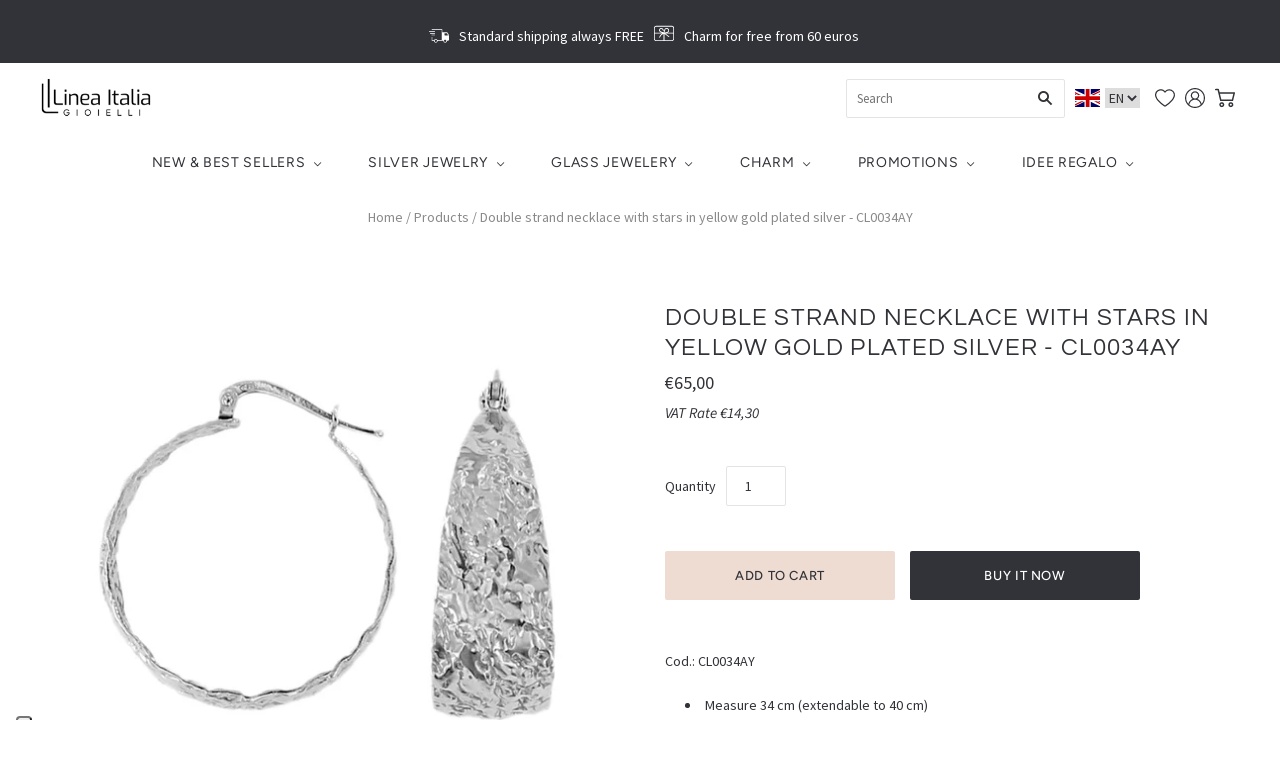

--- FILE ---
content_type: text/html; charset=utf-8
request_url: https://shop.lineaitalia.com/en/products/orecchini-a-cerchio-in-argento-925-effetto-martellato
body_size: 41646
content:
<!doctype html>
<html
  class="
    no-js
    loading
  "
  lang="en"
>
<head>
  <meta charset="utf-8">
  <meta http-equiv="X-UA-Compatible" content="IE=edge,chrome=1">

  <!-- Preconnect Domains -->
  <link rel="preconnect" href="https://cdn.shopify.com" crossorigin>
  <link rel="preconnect" href="https://fonts.shopify.com" crossorigin>
  <link rel="preconnect" href="https://monorail-edge.shopifysvc.com">

  <script src="https://code.jquery.com/jquery-3.6.0.min.js" integrity="sha256-/xUj+3OJU5yExlq6GSYGSHk7tPXikynS7ogEvDej/m4=" crossorigin="anonymous"></script>
  <!-- Preload Assets -->
  <link rel="preload" href="//shop.lineaitalia.com/cdn/shop/t/69/assets/chiko-icons.woff?v=12666650156901059331766484007" as="font" type="font/woff" crossorigin>
  <link rel="preload" href="//shop.lineaitalia.com/cdn/shop/t/69/assets/pxu-social-icons.woff?v=75149173774959108441766484007" as="font" type="font/woff" crossorigin>

  <link rel="preload" href="//shop.lineaitalia.com/cdn/shop/t/69/assets/theme.css?v=18532125029940663551767792161" as="style">

  <link rel="preload" href="//shop.lineaitalia.com/cdn/shop/t/69/assets/modernizr-2.8.2.min.js?v=38612161053245547031766484007" as="script">

  

  

  <link rel="preload" href="//shop.lineaitalia.com/cdn/shop/t/69/assets/grid.js?v=120270856026459003351766484007" as="script">

  <title>
    Gold plated silver double strand necklace - CL0034AY

    

    

    
      &#8211; Linea Italia gioielli
    
  </title>

  
    <meta name="description" content="Orecchini a cerchio in argento 925 in stile etnico, vintage e prezioso. La lavorazione martellata dona un effetto luce irregolare a effetto consumato. Perfetti come idea regalo per donna. Gioiello artigianale made in italy." />
  

  
    <link rel="shortcut icon" href="//shop.lineaitalia.com/cdn/shop/files/FAVICON_SHOPIFY_a0f22314-a667-4a98-865d-786f43140b5f_32x32.png?v=1645082872" type="image/png" />
  

  
    <link rel="canonical" href="https://shop.lineaitalia.com/en/products/orecchini-a-cerchio-in-argento-925-effetto-martellato" />
  
  <meta name="viewport" content="width=device-width,initial-scale=1" />

  <script>window.performance && window.performance.mark && window.performance.mark('shopify.content_for_header.start');</script><meta name="google-site-verification" content="U6kEY1CcKtNX9Mj7ufuwnx_4eqa6Xd-TTOW53hpT5SQ">
<meta name="facebook-domain-verification" content="27mmhrco3x6eaif7nj2kk1jyzchyr4">
<meta id="shopify-digital-wallet" name="shopify-digital-wallet" content="/6275563587/digital_wallets/dialog">
<meta name="shopify-checkout-api-token" content="902c475c4ba285b631594e1d4c62bb66">
<meta id="in-context-paypal-metadata" data-shop-id="6275563587" data-venmo-supported="false" data-environment="production" data-locale="en_US" data-paypal-v4="true" data-currency="EUR">
<link rel="alternate" hreflang="x-default" href="https://shop.lineaitalia.com/products/orecchini-a-cerchio-in-argento-925-effetto-martellato">
<link rel="alternate" hreflang="it" href="https://shop.lineaitalia.com/products/orecchini-a-cerchio-in-argento-925-effetto-martellato">
<link rel="alternate" hreflang="en" href="https://shop.lineaitalia.com/en/products/orecchini-a-cerchio-in-argento-925-effetto-martellato">
<link rel="alternate" type="application/json+oembed" href="https://shop.lineaitalia.com/en/products/orecchini-a-cerchio-in-argento-925-effetto-martellato.oembed">
<script async="async" src="/checkouts/internal/preloads.js?locale=en-IT"></script>
<script id="shopify-features" type="application/json">{"accessToken":"902c475c4ba285b631594e1d4c62bb66","betas":["rich-media-storefront-analytics"],"domain":"shop.lineaitalia.com","predictiveSearch":true,"shopId":6275563587,"locale":"en"}</script>
<script>var Shopify = Shopify || {};
Shopify.shop = "linea-italia.myshopify.com";
Shopify.locale = "en";
Shopify.currency = {"active":"EUR","rate":"1.0"};
Shopify.country = "IT";
Shopify.theme = {"name":"GENNAIO 2026","id":182661775694,"schema_name":"Grid","schema_version":"5.0.1","theme_store_id":718,"role":"main"};
Shopify.theme.handle = "null";
Shopify.theme.style = {"id":null,"handle":null};
Shopify.cdnHost = "shop.lineaitalia.com/cdn";
Shopify.routes = Shopify.routes || {};
Shopify.routes.root = "/en/";</script>
<script type="module">!function(o){(o.Shopify=o.Shopify||{}).modules=!0}(window);</script>
<script>!function(o){function n(){var o=[];function n(){o.push(Array.prototype.slice.apply(arguments))}return n.q=o,n}var t=o.Shopify=o.Shopify||{};t.loadFeatures=n(),t.autoloadFeatures=n()}(window);</script>
<script id="shop-js-analytics" type="application/json">{"pageType":"product"}</script>
<script defer="defer" async type="module" src="//shop.lineaitalia.com/cdn/shopifycloud/shop-js/modules/v2/client.init-shop-cart-sync_WVOgQShq.en.esm.js"></script>
<script defer="defer" async type="module" src="//shop.lineaitalia.com/cdn/shopifycloud/shop-js/modules/v2/chunk.common_C_13GLB1.esm.js"></script>
<script defer="defer" async type="module" src="//shop.lineaitalia.com/cdn/shopifycloud/shop-js/modules/v2/chunk.modal_CLfMGd0m.esm.js"></script>
<script type="module">
  await import("//shop.lineaitalia.com/cdn/shopifycloud/shop-js/modules/v2/client.init-shop-cart-sync_WVOgQShq.en.esm.js");
await import("//shop.lineaitalia.com/cdn/shopifycloud/shop-js/modules/v2/chunk.common_C_13GLB1.esm.js");
await import("//shop.lineaitalia.com/cdn/shopifycloud/shop-js/modules/v2/chunk.modal_CLfMGd0m.esm.js");

  window.Shopify.SignInWithShop?.initShopCartSync?.({"fedCMEnabled":true,"windoidEnabled":true});

</script>
<script>(function() {
  var isLoaded = false;
  function asyncLoad() {
    if (isLoaded) return;
    isLoaded = true;
    var urls = ["https:\/\/ecommplugins-scripts.trustpilot.com\/v2.1\/js\/header.min.js?settings=eyJrZXkiOiIyelBEUVJCZTIySkgzSmdkIn0=\u0026shop=linea-italia.myshopify.com","https:\/\/ecommplugins-trustboxsettings.trustpilot.com\/linea-italia.myshopify.com.js?settings=1613486558873\u0026shop=linea-italia.myshopify.com","https:\/\/cdn.shopify.com\/s\/files\/1\/0683\/1371\/0892\/files\/splmn-shopify-prod-August-31.min.js?v=1693985059\u0026shop=linea-italia.myshopify.com","https:\/\/widget.trustpilot.com\/bootstrap\/v5\/tp.widget.sync.bootstrap.min.js?shop=linea-italia.myshopify.com","https:\/\/chimpstatic.com\/mcjs-connected\/js\/users\/22a2090a63a70da8f7b76b318\/d3ef683fae88c4b3fd9a5cce9.js?shop=linea-italia.myshopify.com","https:\/\/static.klaviyo.com\/onsite\/js\/klaviyo.js?company_id=RH6EgE\u0026shop=linea-italia.myshopify.com","https:\/\/search-us3.omegacommerce.com\/instant\/initjs?ID=6eb3731e-b130-4d07-ae46-b1250098d8b8\u0026shop=linea-italia.myshopify.com"];
    for (var i = 0; i < urls.length; i++) {
      var s = document.createElement('script');
      s.type = 'text/javascript';
      s.async = true;
      s.src = urls[i];
      var x = document.getElementsByTagName('script')[0];
      x.parentNode.insertBefore(s, x);
    }
  };
  if(window.attachEvent) {
    window.attachEvent('onload', asyncLoad);
  } else {
    window.addEventListener('load', asyncLoad, false);
  }
})();</script>
<script id="__st">var __st={"a":6275563587,"offset":3600,"reqid":"35c977e3-142b-464d-9807-8b0efba3de41-1769562157","pageurl":"shop.lineaitalia.com\/en\/products\/orecchini-a-cerchio-in-argento-925-effetto-martellato","u":"f688948c5b25","p":"product","rtyp":"product","rid":6699976753219};</script>
<script>window.ShopifyPaypalV4VisibilityTracking = true;</script>
<script id="captcha-bootstrap">!function(){'use strict';const t='contact',e='account',n='new_comment',o=[[t,t],['blogs',n],['comments',n],[t,'customer']],c=[[e,'customer_login'],[e,'guest_login'],[e,'recover_customer_password'],[e,'create_customer']],r=t=>t.map((([t,e])=>`form[action*='/${t}']:not([data-nocaptcha='true']) input[name='form_type'][value='${e}']`)).join(','),a=t=>()=>t?[...document.querySelectorAll(t)].map((t=>t.form)):[];function s(){const t=[...o],e=r(t);return a(e)}const i='password',u='form_key',d=['recaptcha-v3-token','g-recaptcha-response','h-captcha-response',i],f=()=>{try{return window.sessionStorage}catch{return}},m='__shopify_v',_=t=>t.elements[u];function p(t,e,n=!1){try{const o=window.sessionStorage,c=JSON.parse(o.getItem(e)),{data:r}=function(t){const{data:e,action:n}=t;return t[m]||n?{data:e,action:n}:{data:t,action:n}}(c);for(const[e,n]of Object.entries(r))t.elements[e]&&(t.elements[e].value=n);n&&o.removeItem(e)}catch(o){console.error('form repopulation failed',{error:o})}}const l='form_type',E='cptcha';function T(t){t.dataset[E]=!0}const w=window,h=w.document,L='Shopify',v='ce_forms',y='captcha';let A=!1;((t,e)=>{const n=(g='f06e6c50-85a8-45c8-87d0-21a2b65856fe',I='https://cdn.shopify.com/shopifycloud/storefront-forms-hcaptcha/ce_storefront_forms_captcha_hcaptcha.v1.5.2.iife.js',D={infoText:'Protected by hCaptcha',privacyText:'Privacy',termsText:'Terms'},(t,e,n)=>{const o=w[L][v],c=o.bindForm;if(c)return c(t,g,e,D).then(n);var r;o.q.push([[t,g,e,D],n]),r=I,A||(h.body.append(Object.assign(h.createElement('script'),{id:'captcha-provider',async:!0,src:r})),A=!0)});var g,I,D;w[L]=w[L]||{},w[L][v]=w[L][v]||{},w[L][v].q=[],w[L][y]=w[L][y]||{},w[L][y].protect=function(t,e){n(t,void 0,e),T(t)},Object.freeze(w[L][y]),function(t,e,n,w,h,L){const[v,y,A,g]=function(t,e,n){const i=e?o:[],u=t?c:[],d=[...i,...u],f=r(d),m=r(i),_=r(d.filter((([t,e])=>n.includes(e))));return[a(f),a(m),a(_),s()]}(w,h,L),I=t=>{const e=t.target;return e instanceof HTMLFormElement?e:e&&e.form},D=t=>v().includes(t);t.addEventListener('submit',(t=>{const e=I(t);if(!e)return;const n=D(e)&&!e.dataset.hcaptchaBound&&!e.dataset.recaptchaBound,o=_(e),c=g().includes(e)&&(!o||!o.value);(n||c)&&t.preventDefault(),c&&!n&&(function(t){try{if(!f())return;!function(t){const e=f();if(!e)return;const n=_(t);if(!n)return;const o=n.value;o&&e.removeItem(o)}(t);const e=Array.from(Array(32),(()=>Math.random().toString(36)[2])).join('');!function(t,e){_(t)||t.append(Object.assign(document.createElement('input'),{type:'hidden',name:u})),t.elements[u].value=e}(t,e),function(t,e){const n=f();if(!n)return;const o=[...t.querySelectorAll(`input[type='${i}']`)].map((({name:t})=>t)),c=[...d,...o],r={};for(const[a,s]of new FormData(t).entries())c.includes(a)||(r[a]=s);n.setItem(e,JSON.stringify({[m]:1,action:t.action,data:r}))}(t,e)}catch(e){console.error('failed to persist form',e)}}(e),e.submit())}));const S=(t,e)=>{t&&!t.dataset[E]&&(n(t,e.some((e=>e===t))),T(t))};for(const o of['focusin','change'])t.addEventListener(o,(t=>{const e=I(t);D(e)&&S(e,y())}));const B=e.get('form_key'),M=e.get(l),P=B&&M;t.addEventListener('DOMContentLoaded',(()=>{const t=y();if(P)for(const e of t)e.elements[l].value===M&&p(e,B);[...new Set([...A(),...v().filter((t=>'true'===t.dataset.shopifyCaptcha))])].forEach((e=>S(e,t)))}))}(h,new URLSearchParams(w.location.search),n,t,e,['guest_login'])})(!0,!0)}();</script>
<script integrity="sha256-4kQ18oKyAcykRKYeNunJcIwy7WH5gtpwJnB7kiuLZ1E=" data-source-attribution="shopify.loadfeatures" defer="defer" src="//shop.lineaitalia.com/cdn/shopifycloud/storefront/assets/storefront/load_feature-a0a9edcb.js" crossorigin="anonymous"></script>
<script data-source-attribution="shopify.dynamic_checkout.dynamic.init">var Shopify=Shopify||{};Shopify.PaymentButton=Shopify.PaymentButton||{isStorefrontPortableWallets:!0,init:function(){window.Shopify.PaymentButton.init=function(){};var t=document.createElement("script");t.src="https://shop.lineaitalia.com/cdn/shopifycloud/portable-wallets/latest/portable-wallets.en.js",t.type="module",document.head.appendChild(t)}};
</script>
<script data-source-attribution="shopify.dynamic_checkout.buyer_consent">
  function portableWalletsHideBuyerConsent(e){var t=document.getElementById("shopify-buyer-consent"),n=document.getElementById("shopify-subscription-policy-button");t&&n&&(t.classList.add("hidden"),t.setAttribute("aria-hidden","true"),n.removeEventListener("click",e))}function portableWalletsShowBuyerConsent(e){var t=document.getElementById("shopify-buyer-consent"),n=document.getElementById("shopify-subscription-policy-button");t&&n&&(t.classList.remove("hidden"),t.removeAttribute("aria-hidden"),n.addEventListener("click",e))}window.Shopify?.PaymentButton&&(window.Shopify.PaymentButton.hideBuyerConsent=portableWalletsHideBuyerConsent,window.Shopify.PaymentButton.showBuyerConsent=portableWalletsShowBuyerConsent);
</script>
<script>
  function portableWalletsCleanup(e){e&&e.src&&console.error("Failed to load portable wallets script "+e.src);var t=document.querySelectorAll("shopify-accelerated-checkout .shopify-payment-button__skeleton, shopify-accelerated-checkout-cart .wallet-cart-button__skeleton"),e=document.getElementById("shopify-buyer-consent");for(let e=0;e<t.length;e++)t[e].remove();e&&e.remove()}function portableWalletsNotLoadedAsModule(e){e instanceof ErrorEvent&&"string"==typeof e.message&&e.message.includes("import.meta")&&"string"==typeof e.filename&&e.filename.includes("portable-wallets")&&(window.removeEventListener("error",portableWalletsNotLoadedAsModule),window.Shopify.PaymentButton.failedToLoad=e,"loading"===document.readyState?document.addEventListener("DOMContentLoaded",window.Shopify.PaymentButton.init):window.Shopify.PaymentButton.init())}window.addEventListener("error",portableWalletsNotLoadedAsModule);
</script>

<script type="module" src="https://shop.lineaitalia.com/cdn/shopifycloud/portable-wallets/latest/portable-wallets.en.js" onError="portableWalletsCleanup(this)" crossorigin="anonymous"></script>
<script nomodule>
  document.addEventListener("DOMContentLoaded", portableWalletsCleanup);
</script>

<link id="shopify-accelerated-checkout-styles" rel="stylesheet" media="screen" href="https://shop.lineaitalia.com/cdn/shopifycloud/portable-wallets/latest/accelerated-checkout-backwards-compat.css" crossorigin="anonymous">
<style id="shopify-accelerated-checkout-cart">
        #shopify-buyer-consent {
  margin-top: 1em;
  display: inline-block;
  width: 100%;
}

#shopify-buyer-consent.hidden {
  display: none;
}

#shopify-subscription-policy-button {
  background: none;
  border: none;
  padding: 0;
  text-decoration: underline;
  font-size: inherit;
  cursor: pointer;
}

#shopify-subscription-policy-button::before {
  box-shadow: none;
}

      </style>

<script>window.performance && window.performance.mark && window.performance.mark('shopify.content_for_header.end');</script>
  
  
  















<meta property="og:site_name" content="Linea Italia gioielli">
<meta property="og:url" content="https://shop.lineaitalia.com/en/products/orecchini-a-cerchio-in-argento-925-effetto-martellato">
<meta property="og:title" content="Double strand necklace with stars in yellow gold plated silver - CL0034AY">
<meta property="og:type" content="website">
<meta property="og:description" content="Orecchini a cerchio in argento 925 in stile etnico, vintage e prezioso. La lavorazione martellata dona un effetto luce irregolare a effetto consumato. Perfetti come idea regalo per donna. Gioiello artigianale made in italy.">




    
    
    

    
    
    <meta
      property="og:image"
      content="https://shop.lineaitalia.com/cdn/shop/products/HOOPSMARTARG_1200x1200.jpg?v=1656077485"
    />
    <meta
      property="og:image:secure_url"
      content="https://shop.lineaitalia.com/cdn/shop/products/HOOPSMARTARG_1200x1200.jpg?v=1656077485"
    />
    <meta property="og:image:width" content="1200" />
    <meta property="og:image:height" content="1200" />
    
    
    <meta property="og:image:alt" content="Social media image" />
  
















<meta name="twitter:title" content="Gold plated silver double strand necklace - CL0034AY">
<meta name="twitter:description" content="Orecchini a cerchio in argento 925 in stile etnico, vintage e prezioso. La lavorazione martellata dona un effetto luce irregolare a effetto consumato. Perfetti come idea regalo per donna. Gioiello artigianale made in italy.">


    
    
    
      
      
      <meta name="twitter:card" content="summary">
    
    
    <meta
      property="twitter:image"
      content="https://shop.lineaitalia.com/cdn/shop/products/HOOPSMARTARG_1200x1200_crop_center.jpg?v=1656077485"
    />
    <meta property="twitter:image:width" content="1200" />
    <meta property="twitter:image:height" content="1200" />
    
    
    <meta property="twitter:image:alt" content="Social media image" />
  



  <!-- Theme CSS -->
  <link rel="stylesheet" href="//shop.lineaitalia.com/cdn/shop/t/69/assets/theme.css?v=18532125029940663551767792161">
  

  <!-- Theme object -->
  
  <script>
    var Theme = {};
    Theme.version = "5.0.1";
    Theme.name = 'Grid';
  
    Theme.currency = "EUR";
    Theme.moneyFormat = "€{{amount_with_comma_separator}}";
  
    Theme.pleaseSelectText = "Please Select";
  
    Theme.addToCartSuccess = "**product** has been successfully added to your **cart_link**. Feel free to **continue_link** or **checkout_link**.";
  
    
  
    Theme.shippingCalculator = true;
    Theme.shippingButton = "Calculate shipping";
    Theme.shippingDisabled = "Calculating...";
  
    
  
    Theme.shippingCalcErrorMessage = "Error: zip / postal code --error_message--";
    Theme.shippingCalcMultiRates = "There are --number_of_rates-- shipping rates available for --address--, starting at --rate--.";
    Theme.shippingCalcOneRate = "There is one shipping rate available for --address--.";
    Theme.shippingCalcNoRates = "We do not ship to this destination.";
    Theme.shippingCalcRateValues = "--rate_title-- at --rate--";
  
    Theme.routes = {
      "root_url": "/en",
      "account_url": "/en/account",
      "account_login_url": "/en/account/login",
      "account_logout_url": "/en/account/logout",
      "account_register_url": "/en/account/register",
      "account_addresses_url": "/en/account/addresses",
      "collections_url": "/en/collections",
      "all_products_collection_url": "/en/collections/all",
      "search_url": "/en/search",
      "cart_url": "/en/cart",
      "cart_add_url": "/en/cart/add",
      "cart_change_url": "/en/cart/change",
      "cart_clear_url": "/en/cart/clear",
      "product_recommendations_url": "/en/recommendations/products",
    };
  </script>
  



  <link rel="preload" href="//shop.lineaitalia.com/cdn/shop/t/69/assets/custom.css?v=118448518065214693241766484007" as="style">
  <link rel="stylesheet" href="//shop.lineaitalia.com/cdn/shop/t/69/assets/custom.css?v=118448518065214693241766484007">

<!-- BeginWishyAddon --><script>  Shopify.wishy_btn_settings = {"button_setting":"","btn_append":"before","btn_display":"block","btn_width":"auto","btn_margin_top":5,"btn_margin_left":5,"btn_margin_right":5,"btn_margin_bottom":5,"btn_margin_unit":"px","btn_placer_element":null,"btn_background_color":"#ffffff","btn_border_color":"#b9b9b9","btn_border_width":1,"btn_text":"♡ Aggiungi alla wishlist","btn_color":"#1b1b1b","remove_btn_background_color":"#000000","remove_btn_border_color":"#ffffff","remove_btn_border_width":1,"remove_btn_color":"#ffffff","new_theme_published_at":"2022-02-18T16:24:22.705Z","installed":true,"heart_icon_margin_right":15,"heart_icon_margin_bottom":15,"heart_icon_location":"bottom-left","heart_icon_margin_top":15,"heart_icon_margin_left":15,"setting_force_login":true,"heart_icon_url_match":"","heart_icon_enabled":false,"status":"alive","spf_record":null,"floating_favorites_enabled":false,"floating_favorites_location":"right","floating_favorites_margin_top":50,"floating_favorites_url_match":"","floating_favorites_background_color":"#ffffff","floating_favorites_border_color":"#b9b9b9","floating_favorites_border_width":1,"floating_favorites_text":"♥ Preferiti","floating_favorites_color":"#1b1b1b","heart_icon_type":"default","heart_icon_typedefault_background_color":"#ffffff","heart_icon_typedefault_border_color":"#ff9c9c","heart_icon_typedefault_border_width":2,"heart_icon_typedefault_icon_color":"#000000","heart_icon_show_count":false,"heart_icon_typecustom_image_url":"https://cc-swim.herokuapp.com/wishlist.png","btn_text_size":"16.0","locale":"en","shop_star_rating":null,"shop_star_feedback":null,"heart_icon_collection_before_add_color":"#dfdfdf","heart_icon_collection_after_add_color":"#e11313","login_link_bg_color":"#ffffff","login_link_text_color":"#000000","btn_remove_bg_color":"#000000","btn_remove_border_color":"#b9b9b9","btn_remove_border_width":1,"btn_remove_text":"♡ Togli  dalla wishlist","btn_remove_color":"#ffffff","btn_remove_text_size":"16.0","open_wishlist_after_add_to_wishlist":false,"wishlist_header_text":"Wishlist","theme_name_from_schema":"Grid","subscribed_at":null,"wizard_completed_at":"2018-10-12T13:09:40.323Z","plan":"free","discount":"0.0","launchpoint_wishlist_icon_in_header_enabled":false,"launchpoint_heart_icon_in_collections_enabled":false};  Shopify.wishy_button_css_json = "";    Shopify.wishy_customer_email = "" ;  </script><!-- EndWishyAddon -->

<!-- BEGIN app block: shopify://apps/klaviyo-email-marketing-sms/blocks/klaviyo-onsite-embed/2632fe16-c075-4321-a88b-50b567f42507 -->












  <script async src="https://static.klaviyo.com/onsite/js/RH6EgE/klaviyo.js?company_id=RH6EgE"></script>
  <script>!function(){if(!window.klaviyo){window._klOnsite=window._klOnsite||[];try{window.klaviyo=new Proxy({},{get:function(n,i){return"push"===i?function(){var n;(n=window._klOnsite).push.apply(n,arguments)}:function(){for(var n=arguments.length,o=new Array(n),w=0;w<n;w++)o[w]=arguments[w];var t="function"==typeof o[o.length-1]?o.pop():void 0,e=new Promise((function(n){window._klOnsite.push([i].concat(o,[function(i){t&&t(i),n(i)}]))}));return e}}})}catch(n){window.klaviyo=window.klaviyo||[],window.klaviyo.push=function(){var n;(n=window._klOnsite).push.apply(n,arguments)}}}}();</script>

  
    <script id="viewed_product">
      if (item == null) {
        var _learnq = _learnq || [];

        var MetafieldReviews = null
        var MetafieldYotpoRating = null
        var MetafieldYotpoCount = null
        var MetafieldLooxRating = null
        var MetafieldLooxCount = null
        var okendoProduct = null
        var okendoProductReviewCount = null
        var okendoProductReviewAverageValue = null
        try {
          // The following fields are used for Customer Hub recently viewed in order to add reviews.
          // This information is not part of __kla_viewed. Instead, it is part of __kla_viewed_reviewed_items
          MetafieldReviews = {};
          MetafieldYotpoRating = null
          MetafieldYotpoCount = null
          MetafieldLooxRating = null
          MetafieldLooxCount = null

          okendoProduct = null
          // If the okendo metafield is not legacy, it will error, which then requires the new json formatted data
          if (okendoProduct && 'error' in okendoProduct) {
            okendoProduct = null
          }
          okendoProductReviewCount = okendoProduct ? okendoProduct.reviewCount : null
          okendoProductReviewAverageValue = okendoProduct ? okendoProduct.reviewAverageValue : null
        } catch (error) {
          console.error('Error in Klaviyo onsite reviews tracking:', error);
        }

        var item = {
          Name: "Double strand necklace with stars in yellow gold plated silver - CL0034AY",
          ProductID: 6699976753219,
          Categories: ["Annex","Anniversary","Birthday","Etrusco","Gift ideas","Graduation","Idee regalo per la mamma","Idee regalo per sorelle e amiche","Jewelry","Necklaces","PREZIOSE IMPERFEZIONI","Short","Silver","Silver","Silver Earrings","Silver jewelry","Spring Collection","SUMMER QUEEN","Valentine's day"],
          ImageURL: "https://shop.lineaitalia.com/cdn/shop/products/HOOPSMARTARG_grande.jpg?v=1656077485",
          URL: "https://shop.lineaitalia.com/en/products/orecchini-a-cerchio-in-argento-925-effetto-martellato",
          Brand: "linea-italia",
          Price: "€65,00",
          Value: "65,00",
          CompareAtPrice: "€0,00"
        };
        _learnq.push(['track', 'Viewed Product', item]);
        _learnq.push(['trackViewedItem', {
          Title: item.Name,
          ItemId: item.ProductID,
          Categories: item.Categories,
          ImageUrl: item.ImageURL,
          Url: item.URL,
          Metadata: {
            Brand: item.Brand,
            Price: item.Price,
            Value: item.Value,
            CompareAtPrice: item.CompareAtPrice
          },
          metafields:{
            reviews: MetafieldReviews,
            yotpo:{
              rating: MetafieldYotpoRating,
              count: MetafieldYotpoCount,
            },
            loox:{
              rating: MetafieldLooxRating,
              count: MetafieldLooxCount,
            },
            okendo: {
              rating: okendoProductReviewAverageValue,
              count: okendoProductReviewCount,
            }
          }
        }]);
      }
    </script>
  




  <script>
    window.klaviyoReviewsProductDesignMode = false
  </script>







<!-- END app block --><link href="https://monorail-edge.shopifysvc.com" rel="dns-prefetch">
<script>(function(){if ("sendBeacon" in navigator && "performance" in window) {try {var session_token_from_headers = performance.getEntriesByType('navigation')[0].serverTiming.find(x => x.name == '_s').description;} catch {var session_token_from_headers = undefined;}var session_cookie_matches = document.cookie.match(/_shopify_s=([^;]*)/);var session_token_from_cookie = session_cookie_matches && session_cookie_matches.length === 2 ? session_cookie_matches[1] : "";var session_token = session_token_from_headers || session_token_from_cookie || "";function handle_abandonment_event(e) {var entries = performance.getEntries().filter(function(entry) {return /monorail-edge.shopifysvc.com/.test(entry.name);});if (!window.abandonment_tracked && entries.length === 0) {window.abandonment_tracked = true;var currentMs = Date.now();var navigation_start = performance.timing.navigationStart;var payload = {shop_id: 6275563587,url: window.location.href,navigation_start,duration: currentMs - navigation_start,session_token,page_type: "product"};window.navigator.sendBeacon("https://monorail-edge.shopifysvc.com/v1/produce", JSON.stringify({schema_id: "online_store_buyer_site_abandonment/1.1",payload: payload,metadata: {event_created_at_ms: currentMs,event_sent_at_ms: currentMs}}));}}window.addEventListener('pagehide', handle_abandonment_event);}}());</script>
<script id="web-pixels-manager-setup">(function e(e,d,r,n,o){if(void 0===o&&(o={}),!Boolean(null===(a=null===(i=window.Shopify)||void 0===i?void 0:i.analytics)||void 0===a?void 0:a.replayQueue)){var i,a;window.Shopify=window.Shopify||{};var t=window.Shopify;t.analytics=t.analytics||{};var s=t.analytics;s.replayQueue=[],s.publish=function(e,d,r){return s.replayQueue.push([e,d,r]),!0};try{self.performance.mark("wpm:start")}catch(e){}var l=function(){var e={modern:/Edge?\/(1{2}[4-9]|1[2-9]\d|[2-9]\d{2}|\d{4,})\.\d+(\.\d+|)|Firefox\/(1{2}[4-9]|1[2-9]\d|[2-9]\d{2}|\d{4,})\.\d+(\.\d+|)|Chrom(ium|e)\/(9{2}|\d{3,})\.\d+(\.\d+|)|(Maci|X1{2}).+ Version\/(15\.\d+|(1[6-9]|[2-9]\d|\d{3,})\.\d+)([,.]\d+|)( \(\w+\)|)( Mobile\/\w+|) Safari\/|Chrome.+OPR\/(9{2}|\d{3,})\.\d+\.\d+|(CPU[ +]OS|iPhone[ +]OS|CPU[ +]iPhone|CPU IPhone OS|CPU iPad OS)[ +]+(15[._]\d+|(1[6-9]|[2-9]\d|\d{3,})[._]\d+)([._]\d+|)|Android:?[ /-](13[3-9]|1[4-9]\d|[2-9]\d{2}|\d{4,})(\.\d+|)(\.\d+|)|Android.+Firefox\/(13[5-9]|1[4-9]\d|[2-9]\d{2}|\d{4,})\.\d+(\.\d+|)|Android.+Chrom(ium|e)\/(13[3-9]|1[4-9]\d|[2-9]\d{2}|\d{4,})\.\d+(\.\d+|)|SamsungBrowser\/([2-9]\d|\d{3,})\.\d+/,legacy:/Edge?\/(1[6-9]|[2-9]\d|\d{3,})\.\d+(\.\d+|)|Firefox\/(5[4-9]|[6-9]\d|\d{3,})\.\d+(\.\d+|)|Chrom(ium|e)\/(5[1-9]|[6-9]\d|\d{3,})\.\d+(\.\d+|)([\d.]+$|.*Safari\/(?![\d.]+ Edge\/[\d.]+$))|(Maci|X1{2}).+ Version\/(10\.\d+|(1[1-9]|[2-9]\d|\d{3,})\.\d+)([,.]\d+|)( \(\w+\)|)( Mobile\/\w+|) Safari\/|Chrome.+OPR\/(3[89]|[4-9]\d|\d{3,})\.\d+\.\d+|(CPU[ +]OS|iPhone[ +]OS|CPU[ +]iPhone|CPU IPhone OS|CPU iPad OS)[ +]+(10[._]\d+|(1[1-9]|[2-9]\d|\d{3,})[._]\d+)([._]\d+|)|Android:?[ /-](13[3-9]|1[4-9]\d|[2-9]\d{2}|\d{4,})(\.\d+|)(\.\d+|)|Mobile Safari.+OPR\/([89]\d|\d{3,})\.\d+\.\d+|Android.+Firefox\/(13[5-9]|1[4-9]\d|[2-9]\d{2}|\d{4,})\.\d+(\.\d+|)|Android.+Chrom(ium|e)\/(13[3-9]|1[4-9]\d|[2-9]\d{2}|\d{4,})\.\d+(\.\d+|)|Android.+(UC? ?Browser|UCWEB|U3)[ /]?(15\.([5-9]|\d{2,})|(1[6-9]|[2-9]\d|\d{3,})\.\d+)\.\d+|SamsungBrowser\/(5\.\d+|([6-9]|\d{2,})\.\d+)|Android.+MQ{2}Browser\/(14(\.(9|\d{2,})|)|(1[5-9]|[2-9]\d|\d{3,})(\.\d+|))(\.\d+|)|K[Aa][Ii]OS\/(3\.\d+|([4-9]|\d{2,})\.\d+)(\.\d+|)/},d=e.modern,r=e.legacy,n=navigator.userAgent;return n.match(d)?"modern":n.match(r)?"legacy":"unknown"}(),u="modern"===l?"modern":"legacy",c=(null!=n?n:{modern:"",legacy:""})[u],f=function(e){return[e.baseUrl,"/wpm","/b",e.hashVersion,"modern"===e.buildTarget?"m":"l",".js"].join("")}({baseUrl:d,hashVersion:r,buildTarget:u}),m=function(e){var d=e.version,r=e.bundleTarget,n=e.surface,o=e.pageUrl,i=e.monorailEndpoint;return{emit:function(e){var a=e.status,t=e.errorMsg,s=(new Date).getTime(),l=JSON.stringify({metadata:{event_sent_at_ms:s},events:[{schema_id:"web_pixels_manager_load/3.1",payload:{version:d,bundle_target:r,page_url:o,status:a,surface:n,error_msg:t},metadata:{event_created_at_ms:s}}]});if(!i)return console&&console.warn&&console.warn("[Web Pixels Manager] No Monorail endpoint provided, skipping logging."),!1;try{return self.navigator.sendBeacon.bind(self.navigator)(i,l)}catch(e){}var u=new XMLHttpRequest;try{return u.open("POST",i,!0),u.setRequestHeader("Content-Type","text/plain"),u.send(l),!0}catch(e){return console&&console.warn&&console.warn("[Web Pixels Manager] Got an unhandled error while logging to Monorail."),!1}}}}({version:r,bundleTarget:l,surface:e.surface,pageUrl:self.location.href,monorailEndpoint:e.monorailEndpoint});try{o.browserTarget=l,function(e){var d=e.src,r=e.async,n=void 0===r||r,o=e.onload,i=e.onerror,a=e.sri,t=e.scriptDataAttributes,s=void 0===t?{}:t,l=document.createElement("script"),u=document.querySelector("head"),c=document.querySelector("body");if(l.async=n,l.src=d,a&&(l.integrity=a,l.crossOrigin="anonymous"),s)for(var f in s)if(Object.prototype.hasOwnProperty.call(s,f))try{l.dataset[f]=s[f]}catch(e){}if(o&&l.addEventListener("load",o),i&&l.addEventListener("error",i),u)u.appendChild(l);else{if(!c)throw new Error("Did not find a head or body element to append the script");c.appendChild(l)}}({src:f,async:!0,onload:function(){if(!function(){var e,d;return Boolean(null===(d=null===(e=window.Shopify)||void 0===e?void 0:e.analytics)||void 0===d?void 0:d.initialized)}()){var d=window.webPixelsManager.init(e)||void 0;if(d){var r=window.Shopify.analytics;r.replayQueue.forEach((function(e){var r=e[0],n=e[1],o=e[2];d.publishCustomEvent(r,n,o)})),r.replayQueue=[],r.publish=d.publishCustomEvent,r.visitor=d.visitor,r.initialized=!0}}},onerror:function(){return m.emit({status:"failed",errorMsg:"".concat(f," has failed to load")})},sri:function(e){var d=/^sha384-[A-Za-z0-9+/=]+$/;return"string"==typeof e&&d.test(e)}(c)?c:"",scriptDataAttributes:o}),m.emit({status:"loading"})}catch(e){m.emit({status:"failed",errorMsg:(null==e?void 0:e.message)||"Unknown error"})}}})({shopId: 6275563587,storefrontBaseUrl: "https://shop.lineaitalia.com",extensionsBaseUrl: "https://extensions.shopifycdn.com/cdn/shopifycloud/web-pixels-manager",monorailEndpoint: "https://monorail-edge.shopifysvc.com/unstable/produce_batch",surface: "storefront-renderer",enabledBetaFlags: ["2dca8a86"],webPixelsConfigList: [{"id":"2725347662","configuration":"{\"accountID\":\"RH6EgE\",\"webPixelConfig\":\"eyJlbmFibGVBZGRlZFRvQ2FydEV2ZW50cyI6IHRydWV9\"}","eventPayloadVersion":"v1","runtimeContext":"STRICT","scriptVersion":"524f6c1ee37bacdca7657a665bdca589","type":"APP","apiClientId":123074,"privacyPurposes":["ANALYTICS","MARKETING"],"dataSharingAdjustments":{"protectedCustomerApprovalScopes":["read_customer_address","read_customer_email","read_customer_name","read_customer_personal_data","read_customer_phone"]}},{"id":"945914190","configuration":"{\"config\":\"{\\\"pixel_id\\\":\\\"G-FS1GPXTFJB\\\",\\\"target_country\\\":\\\"IT\\\",\\\"gtag_events\\\":[{\\\"type\\\":\\\"begin_checkout\\\",\\\"action_label\\\":[\\\"G-FS1GPXTFJB\\\",\\\"AW-703529613\\\/45l-CJHO8LcBEI2FvM8C\\\"]},{\\\"type\\\":\\\"search\\\",\\\"action_label\\\":[\\\"G-FS1GPXTFJB\\\",\\\"AW-703529613\\\/pCNsCJTO8LcBEI2FvM8C\\\"]},{\\\"type\\\":\\\"view_item\\\",\\\"action_label\\\":[\\\"G-FS1GPXTFJB\\\",\\\"AW-703529613\\\/TXHfCIvO8LcBEI2FvM8C\\\",\\\"MC-X2VE0LN3TF\\\"]},{\\\"type\\\":\\\"purchase\\\",\\\"action_label\\\":[\\\"G-FS1GPXTFJB\\\",\\\"AW-703529613\\\/kAE5CIjO8LcBEI2FvM8C\\\",\\\"MC-X2VE0LN3TF\\\"]},{\\\"type\\\":\\\"page_view\\\",\\\"action_label\\\":[\\\"G-FS1GPXTFJB\\\",\\\"AW-703529613\\\/6b1GCIXO8LcBEI2FvM8C\\\",\\\"MC-X2VE0LN3TF\\\"]},{\\\"type\\\":\\\"add_payment_info\\\",\\\"action_label\\\":[\\\"G-FS1GPXTFJB\\\",\\\"AW-703529613\\\/VnmYCJfO8LcBEI2FvM8C\\\"]},{\\\"type\\\":\\\"add_to_cart\\\",\\\"action_label\\\":[\\\"G-FS1GPXTFJB\\\",\\\"AW-703529613\\\/ex3qCI7O8LcBEI2FvM8C\\\"]}],\\\"enable_monitoring_mode\\\":false}\"}","eventPayloadVersion":"v1","runtimeContext":"OPEN","scriptVersion":"b2a88bafab3e21179ed38636efcd8a93","type":"APP","apiClientId":1780363,"privacyPurposes":[],"dataSharingAdjustments":{"protectedCustomerApprovalScopes":["read_customer_address","read_customer_email","read_customer_name","read_customer_personal_data","read_customer_phone"]}},{"id":"455999822","configuration":"{\"pixel_id\":\"274290762088810\",\"pixel_type\":\"facebook_pixel\",\"metaapp_system_user_token\":\"-\"}","eventPayloadVersion":"v1","runtimeContext":"OPEN","scriptVersion":"ca16bc87fe92b6042fbaa3acc2fbdaa6","type":"APP","apiClientId":2329312,"privacyPurposes":["ANALYTICS","MARKETING","SALE_OF_DATA"],"dataSharingAdjustments":{"protectedCustomerApprovalScopes":["read_customer_address","read_customer_email","read_customer_name","read_customer_personal_data","read_customer_phone"]}},{"id":"155222350","configuration":"{\"tagID\":\"2613559672364\"}","eventPayloadVersion":"v1","runtimeContext":"STRICT","scriptVersion":"18031546ee651571ed29edbe71a3550b","type":"APP","apiClientId":3009811,"privacyPurposes":["ANALYTICS","MARKETING","SALE_OF_DATA"],"dataSharingAdjustments":{"protectedCustomerApprovalScopes":["read_customer_address","read_customer_email","read_customer_name","read_customer_personal_data","read_customer_phone"]}},{"id":"158859598","eventPayloadVersion":"v1","runtimeContext":"LAX","scriptVersion":"1","type":"CUSTOM","privacyPurposes":["MARKETING"],"name":"Meta pixel (migrated)"},{"id":"173801806","eventPayloadVersion":"v1","runtimeContext":"LAX","scriptVersion":"1","type":"CUSTOM","privacyPurposes":["ANALYTICS"],"name":"Google Analytics tag (migrated)"},{"id":"shopify-app-pixel","configuration":"{}","eventPayloadVersion":"v1","runtimeContext":"STRICT","scriptVersion":"0450","apiClientId":"shopify-pixel","type":"APP","privacyPurposes":["ANALYTICS","MARKETING"]},{"id":"shopify-custom-pixel","eventPayloadVersion":"v1","runtimeContext":"LAX","scriptVersion":"0450","apiClientId":"shopify-pixel","type":"CUSTOM","privacyPurposes":["ANALYTICS","MARKETING"]}],isMerchantRequest: false,initData: {"shop":{"name":"Linea Italia gioielli","paymentSettings":{"currencyCode":"EUR"},"myshopifyDomain":"linea-italia.myshopify.com","countryCode":"IT","storefrontUrl":"https:\/\/shop.lineaitalia.com\/en"},"customer":null,"cart":null,"checkout":null,"productVariants":[{"price":{"amount":65.0,"currencyCode":"EUR"},"product":{"title":"Double strand necklace with stars in yellow gold plated silver - CL0034AY","vendor":"linea-italia","id":"6699976753219","untranslatedTitle":"Double strand necklace with stars in yellow gold plated silver - CL0034AY","url":"\/en\/products\/orecchini-a-cerchio-in-argento-925-effetto-martellato","type":"Collane"},"id":"40019667419203","image":{"src":"\/\/shop.lineaitalia.com\/cdn\/shop\/products\/HOOPSMARTARG.jpg?v=1656077485"},"sku":"S-OR-49-001D\/N\/R","title":"Default Title","untranslatedTitle":"Default Title"}],"purchasingCompany":null},},"https://shop.lineaitalia.com/cdn","fcfee988w5aeb613cpc8e4bc33m6693e112",{"modern":"","legacy":""},{"shopId":"6275563587","storefrontBaseUrl":"https:\/\/shop.lineaitalia.com","extensionBaseUrl":"https:\/\/extensions.shopifycdn.com\/cdn\/shopifycloud\/web-pixels-manager","surface":"storefront-renderer","enabledBetaFlags":"[\"2dca8a86\"]","isMerchantRequest":"false","hashVersion":"fcfee988w5aeb613cpc8e4bc33m6693e112","publish":"custom","events":"[[\"page_viewed\",{}],[\"product_viewed\",{\"productVariant\":{\"price\":{\"amount\":65.0,\"currencyCode\":\"EUR\"},\"product\":{\"title\":\"Double strand necklace with stars in yellow gold plated silver - CL0034AY\",\"vendor\":\"linea-italia\",\"id\":\"6699976753219\",\"untranslatedTitle\":\"Double strand necklace with stars in yellow gold plated silver - CL0034AY\",\"url\":\"\/en\/products\/orecchini-a-cerchio-in-argento-925-effetto-martellato\",\"type\":\"Collane\"},\"id\":\"40019667419203\",\"image\":{\"src\":\"\/\/shop.lineaitalia.com\/cdn\/shop\/products\/HOOPSMARTARG.jpg?v=1656077485\"},\"sku\":\"S-OR-49-001D\/N\/R\",\"title\":\"Default Title\",\"untranslatedTitle\":\"Default Title\"}}]]"});</script><script>
  window.ShopifyAnalytics = window.ShopifyAnalytics || {};
  window.ShopifyAnalytics.meta = window.ShopifyAnalytics.meta || {};
  window.ShopifyAnalytics.meta.currency = 'EUR';
  var meta = {"product":{"id":6699976753219,"gid":"gid:\/\/shopify\/Product\/6699976753219","vendor":"linea-italia","type":"Collane","handle":"orecchini-a-cerchio-in-argento-925-effetto-martellato","variants":[{"id":40019667419203,"price":6500,"name":"Double strand necklace with stars in yellow gold plated silver - CL0034AY","public_title":null,"sku":"S-OR-49-001D\/N\/R"}],"remote":false},"page":{"pageType":"product","resourceType":"product","resourceId":6699976753219,"requestId":"35c977e3-142b-464d-9807-8b0efba3de41-1769562157"}};
  for (var attr in meta) {
    window.ShopifyAnalytics.meta[attr] = meta[attr];
  }
</script>
<script class="analytics">
  (function () {
    var customDocumentWrite = function(content) {
      var jquery = null;

      if (window.jQuery) {
        jquery = window.jQuery;
      } else if (window.Checkout && window.Checkout.$) {
        jquery = window.Checkout.$;
      }

      if (jquery) {
        jquery('body').append(content);
      }
    };

    var hasLoggedConversion = function(token) {
      if (token) {
        return document.cookie.indexOf('loggedConversion=' + token) !== -1;
      }
      return false;
    }

    var setCookieIfConversion = function(token) {
      if (token) {
        var twoMonthsFromNow = new Date(Date.now());
        twoMonthsFromNow.setMonth(twoMonthsFromNow.getMonth() + 2);

        document.cookie = 'loggedConversion=' + token + '; expires=' + twoMonthsFromNow;
      }
    }

    var trekkie = window.ShopifyAnalytics.lib = window.trekkie = window.trekkie || [];
    if (trekkie.integrations) {
      return;
    }
    trekkie.methods = [
      'identify',
      'page',
      'ready',
      'track',
      'trackForm',
      'trackLink'
    ];
    trekkie.factory = function(method) {
      return function() {
        var args = Array.prototype.slice.call(arguments);
        args.unshift(method);
        trekkie.push(args);
        return trekkie;
      };
    };
    for (var i = 0; i < trekkie.methods.length; i++) {
      var key = trekkie.methods[i];
      trekkie[key] = trekkie.factory(key);
    }
    trekkie.load = function(config) {
      trekkie.config = config || {};
      trekkie.config.initialDocumentCookie = document.cookie;
      var first = document.getElementsByTagName('script')[0];
      var script = document.createElement('script');
      script.type = 'text/javascript';
      script.onerror = function(e) {
        var scriptFallback = document.createElement('script');
        scriptFallback.type = 'text/javascript';
        scriptFallback.onerror = function(error) {
                var Monorail = {
      produce: function produce(monorailDomain, schemaId, payload) {
        var currentMs = new Date().getTime();
        var event = {
          schema_id: schemaId,
          payload: payload,
          metadata: {
            event_created_at_ms: currentMs,
            event_sent_at_ms: currentMs
          }
        };
        return Monorail.sendRequest("https://" + monorailDomain + "/v1/produce", JSON.stringify(event));
      },
      sendRequest: function sendRequest(endpointUrl, payload) {
        // Try the sendBeacon API
        if (window && window.navigator && typeof window.navigator.sendBeacon === 'function' && typeof window.Blob === 'function' && !Monorail.isIos12()) {
          var blobData = new window.Blob([payload], {
            type: 'text/plain'
          });

          if (window.navigator.sendBeacon(endpointUrl, blobData)) {
            return true;
          } // sendBeacon was not successful

        } // XHR beacon

        var xhr = new XMLHttpRequest();

        try {
          xhr.open('POST', endpointUrl);
          xhr.setRequestHeader('Content-Type', 'text/plain');
          xhr.send(payload);
        } catch (e) {
          console.log(e);
        }

        return false;
      },
      isIos12: function isIos12() {
        return window.navigator.userAgent.lastIndexOf('iPhone; CPU iPhone OS 12_') !== -1 || window.navigator.userAgent.lastIndexOf('iPad; CPU OS 12_') !== -1;
      }
    };
    Monorail.produce('monorail-edge.shopifysvc.com',
      'trekkie_storefront_load_errors/1.1',
      {shop_id: 6275563587,
      theme_id: 182661775694,
      app_name: "storefront",
      context_url: window.location.href,
      source_url: "//shop.lineaitalia.com/cdn/s/trekkie.storefront.a804e9514e4efded663580eddd6991fcc12b5451.min.js"});

        };
        scriptFallback.async = true;
        scriptFallback.src = '//shop.lineaitalia.com/cdn/s/trekkie.storefront.a804e9514e4efded663580eddd6991fcc12b5451.min.js';
        first.parentNode.insertBefore(scriptFallback, first);
      };
      script.async = true;
      script.src = '//shop.lineaitalia.com/cdn/s/trekkie.storefront.a804e9514e4efded663580eddd6991fcc12b5451.min.js';
      first.parentNode.insertBefore(script, first);
    };
    trekkie.load(
      {"Trekkie":{"appName":"storefront","development":false,"defaultAttributes":{"shopId":6275563587,"isMerchantRequest":null,"themeId":182661775694,"themeCityHash":"1086259073130608236","contentLanguage":"en","currency":"EUR","eventMetadataId":"727f49cd-bedd-478a-861f-4d957017f19e"},"isServerSideCookieWritingEnabled":true,"monorailRegion":"shop_domain","enabledBetaFlags":["65f19447","b5387b81"]},"Session Attribution":{},"S2S":{"facebookCapiEnabled":true,"source":"trekkie-storefront-renderer","apiClientId":580111}}
    );

    var loaded = false;
    trekkie.ready(function() {
      if (loaded) return;
      loaded = true;

      window.ShopifyAnalytics.lib = window.trekkie;

      var originalDocumentWrite = document.write;
      document.write = customDocumentWrite;
      try { window.ShopifyAnalytics.merchantGoogleAnalytics.call(this); } catch(error) {};
      document.write = originalDocumentWrite;

      window.ShopifyAnalytics.lib.page(null,{"pageType":"product","resourceType":"product","resourceId":6699976753219,"requestId":"35c977e3-142b-464d-9807-8b0efba3de41-1769562157","shopifyEmitted":true});

      var match = window.location.pathname.match(/checkouts\/(.+)\/(thank_you|post_purchase)/)
      var token = match? match[1]: undefined;
      if (!hasLoggedConversion(token)) {
        setCookieIfConversion(token);
        window.ShopifyAnalytics.lib.track("Viewed Product",{"currency":"EUR","variantId":40019667419203,"productId":6699976753219,"productGid":"gid:\/\/shopify\/Product\/6699976753219","name":"Double strand necklace with stars in yellow gold plated silver - CL0034AY","price":"65.00","sku":"S-OR-49-001D\/N\/R","brand":"linea-italia","variant":null,"category":"Collane","nonInteraction":true,"remote":false},undefined,undefined,{"shopifyEmitted":true});
      window.ShopifyAnalytics.lib.track("monorail:\/\/trekkie_storefront_viewed_product\/1.1",{"currency":"EUR","variantId":40019667419203,"productId":6699976753219,"productGid":"gid:\/\/shopify\/Product\/6699976753219","name":"Double strand necklace with stars in yellow gold plated silver - CL0034AY","price":"65.00","sku":"S-OR-49-001D\/N\/R","brand":"linea-italia","variant":null,"category":"Collane","nonInteraction":true,"remote":false,"referer":"https:\/\/shop.lineaitalia.com\/en\/products\/orecchini-a-cerchio-in-argento-925-effetto-martellato"});
      }
    });


        var eventsListenerScript = document.createElement('script');
        eventsListenerScript.async = true;
        eventsListenerScript.src = "//shop.lineaitalia.com/cdn/shopifycloud/storefront/assets/shop_events_listener-3da45d37.js";
        document.getElementsByTagName('head')[0].appendChild(eventsListenerScript);

})();</script>
  <script>
  if (!window.ga || (window.ga && typeof window.ga !== 'function')) {
    window.ga = function ga() {
      (window.ga.q = window.ga.q || []).push(arguments);
      if (window.Shopify && window.Shopify.analytics && typeof window.Shopify.analytics.publish === 'function') {
        window.Shopify.analytics.publish("ga_stub_called", {}, {sendTo: "google_osp_migration"});
      }
      console.error("Shopify's Google Analytics stub called with:", Array.from(arguments), "\nSee https://help.shopify.com/manual/promoting-marketing/pixels/pixel-migration#google for more information.");
    };
    if (window.Shopify && window.Shopify.analytics && typeof window.Shopify.analytics.publish === 'function') {
      window.Shopify.analytics.publish("ga_stub_initialized", {}, {sendTo: "google_osp_migration"});
    }
  }
</script>
<script
  defer
  src="https://shop.lineaitalia.com/cdn/shopifycloud/perf-kit/shopify-perf-kit-3.0.4.min.js"
  data-application="storefront-renderer"
  data-shop-id="6275563587"
  data-render-region="gcp-us-east1"
  data-page-type="product"
  data-theme-instance-id="182661775694"
  data-theme-name="Grid"
  data-theme-version="5.0.1"
  data-monorail-region="shop_domain"
  data-resource-timing-sampling-rate="10"
  data-shs="true"
  data-shs-beacon="true"
  data-shs-export-with-fetch="true"
  data-shs-logs-sample-rate="1"
  data-shs-beacon-endpoint="https://shop.lineaitalia.com/api/collect"
></script>
</head>

<body
  class="
    template-product
    template-suffix-

    
  "
>
  <script
  type="application/json"
  data-product-success-labels
>
  {
    "cartLink": "cart",
    "continueLink": "continue shopping",
    "checkoutLink": "check out",
    "cartHeaderText": "Cart",
    "cartQuantityText": "Qty",
    "cartPlaceholderImg": "\/\/shop.lineaitalia.com\/cdn\/shop\/t\/69\/assets\/no-image.svg?v=118457862165745330321766484007"
  }
</script>



<section
  class="quickshop"
  data-quickshop
>
  <div class="quickshop-content" data-quickshop-content>
    <button class="quickshop-close" data-quickshop-close>
      <img src="//shop.lineaitalia.com/cdn/shop/t/69/assets/close-icon.svg?v=10995484173163861811766484007">
    </button>

    <div class="quickshop-product" data-quickshop-product-inject></div>
  </div>

  <span class="spinner quickshop-spinner">
    <span></span>
    <span></span>
    <span></span>
  </span>
</section>


  <div id="shopify-section-pxs-announcement-bar" class="shopify-section"><script
  type="application/json"
  data-section-type="pxs-announcement-bar"
  data-section-id="pxs-announcement-bar"
></script>













<a
  class="pxs-announcement-bar"
  style="
    color: #ffffff;
    background-color: #323339
  "
  
>
  
    <span class="pxs-announcement-bar-text-mobile">
      SPEDIZIONE GRATUITA PER ORDINI SOPRA AI 50 €
    </span>
  

  
    <span class="pxs-announcement-bar-text-desktop">
      <svg class="announcement" width="20" height="20" viewBox="0 0 60 40"><path fill="currentColor" fill-rule="evenodd" transform="translate(-263.000000, -117.000000)" d="M289,151.5 C289,154.537566 286.537566,157 283.5,157 C280.462434,157 278,154.537566 278,151.5 C278,151.331455 278.007581,151.164681 278.022422,151 L271,151 L271,140 L273,140 L273,149 L278.59971,149 C279.510065,147.219162 281.362657,146 283.5,146 C285.637343,146 287.489935,147.219162 288.40029,148.999999 L301,149 L301,119 L271,119 L271,117 L303,117 L303,126 L316.723739,126 C317.85789,126 318.895087,126.639588 319.404327,127.652985 L320.786845,130.404226 C322.242105,133.300224 323,136.496398 323,139.737476 L323,148 C323,149.656854 321.656854,151 320,151 L316.977578,151 C316.992419,151.164681 317,151.331455 317,151.5 C317,154.537566 314.537566,157 311.5,157 C308.462434,157 306,154.537566 306,151.5 C306,151.331455 306.007581,151.164681 306.022422,151 L288.977578,151 C288.992419,151.164681 289,151.331455 289,151.5 Z M319.417229,134.516568 L319.417798,134.118058 C319.418189,133.844298 319.362374,133.573373 319.253808,133.32206 L317.177681,128.516129 L310.567164,128.516129 C310.014879,128.516129 309.567164,128.963844 309.567164,129.516129 L309.567164,134.330091 C309.567164,134.882376 310.014879,135.330091 310.567164,135.330091 L318.602544,135.330091 C319.052028,135.330091 319.416588,134.966052 319.417229,134.516568 Z M311.5,155 C313.432997,155 315,153.432997 315,151.5 C315,149.567003 313.432997,148 311.5,148 C309.567003,148 308,149.567003 308,151.5 C308,153.432997 309.567003,155 311.5,155 Z M283.5,155 C285.432997,155 287,153.432997 287,151.5 C287,149.567003 285.432997,148 283.5,148 C281.567003,148 280,149.567003 280,151.5 C280,153.432997 281.567003,155 283.5,155 Z M264,123 L280,123 C280.552285,123 281,123.447715 281,124 C281,124.552285 280.552285,125 280,125 L264,125 C263.447715,125 263,124.552285 263,124 C263,123.447715 263.447715,123 264,123 Z M267,128 L280,128 C280.552285,128 281,128.447715 281,129 C281,129.552285 280.552285,130 280,130 L267,130 C266.447715,130 266,129.552285 266,129 C266,128.447715 266.447715,128 267,128 Z M271,133 L280,133 C280.552285,133 281,133.447715 281,134 C281,134.552285 280.552285,135 280,135 L271,135 C270.447715,135 270,134.552285 270,134 C270,133.447715 270.447715,133 271,133 Z"></path></svg>
      Standard shipping always FREE 
      <svg class="announcement" aria-hidden="true" focusable="false" role="presentation" xmlns="http://www.w3.org/2000/svg" width="20" height="25" viewBox="0 0 48 37">      <path fill="currentColor" fill-rule="nonzero" d="M45.933 16.696l-.02-11.553c0-1.788-1.127-3.086-2.908-3.086H5.217c-1.781 0-3.13 1.298-3.13 3.086l-.02 11.553h16.481C14.241 15.389 12 13.339 12 10.435l.006-.115c.33-2.975 3.095-5.399 5.847-5.096 2.333.256 4.338 2.313 5.55 5.345a1.043 1.043 0 0 1-1.937.775c-.956-2.39-2.417-3.89-3.841-4.046-1.548-.17-3.3 1.35-3.537 3.194.046 2.351 2.981 4.135 9.177 5.115.755-4.137 1.802-7.498 2.967-8.663a5.87 5.87 0 0 1 4.173-1.727c1.576 0 3.061.614 4.174 1.727a5.868 5.868 0 0 1 1.727 4.174c0 1.576-.614 3.06-1.727 4.174-.493.493-1.381.966-2.555 1.404h13.909zm-9.411 9.913c-.346.46-1 .554-1.461.208l-10.018-7.513v15.13h17.85c1.782 0 3.064-1.297 3.064-3.085l-.02-12.566h-18.11l8.486 6.365c.461.346.555 1 .209 1.46zM2.064 18.783l-.021 12.566c0 1.788 1.282 3.086 3.063 3.086h17.85V19.242c-4.152 1.732-6.936 4.638-8.408 8.761a1.043 1.043 0 1 1-1.965-.702c1.31-3.671 3.564-6.518 6.732-8.518H2.064zM5.217 0h37.788C45.962 0 48 2.178 48 5.143v26.236c0 2.965-2.149 5.143-5.106 5.143H5.106C2.15 36.522 0 34.344 0 31.379V5.143C0 2.178 2.26 0 5.217 0zm27.886 13.816a3.781 3.781 0 0 0 1.116-2.698 3.781 3.781 0 0 0-1.116-2.698 3.781 3.781 0 0 0-2.698-1.116 3.783 3.783 0 0 0-2.698 1.116c-.776.777-1.75 4.017-2.436 7.832 3.815-.686 7.056-1.66 7.832-2.436z"></path>    </svg>
       Charm for free from 60 euros
    </span>
  
</a>



</div>

  
  <svg
    class="icon-star-reference"
    aria-hidden="true"
    focusable="false"
    role="presentation"
    xmlns="http://www.w3.org/2000/svg" width="20" height="20" viewBox="3 3 17 17" fill="none"
  >
    <symbol id="icon-star">
      <rect class="icon-star-background" width="20" height="20" fill="currentColor"/>
      <path d="M10 3L12.163 7.60778L17 8.35121L13.5 11.9359L14.326 17L10 14.6078L5.674 17L6.5 11.9359L3 8.35121L7.837 7.60778L10 3Z" stroke="currentColor" stroke-width="2" stroke-linecap="round" stroke-linejoin="round" fill="none"/>
    </symbol>
    <clipPath id="icon-star-clip">
      <path d="M10 3L12.163 7.60778L17 8.35121L13.5 11.9359L14.326 17L10 14.6078L5.674 17L6.5 11.9359L3 8.35121L7.837 7.60778L10 3Z" stroke="currentColor" stroke-width="2" stroke-linecap="round" stroke-linejoin="round"/>
    </clipPath>
  </svg>
  


  <div id="shopify-section-header-ict" class="shopify-section"><header class="header-ict">
  <div class="upper-menu">
    <a href="#menu" class="header-icon menu-icon" data-menu-mobile>
      
















  <svg xmlns="http://www.w3.org/2000/svg" version="1.1" xmlns:xlink="http://www.w3.org/1999/xlink" width="512" height="512" x="0" y="0" viewBox="0 0 16 16" style="enable-background:new 0 0 512 512" xml:space="preserve" class=""><g><path d="M12.647 9.94A3.96 3.96 0 0 0 13.5 7.5a4 4 0 1 0-4 4 3.96 3.96 0 0 0 2.44-.853l2.707 2.707a.5.5 0 0 0 .707-.707zM6.5 7.5a3 3 0 1 1 3 3 3.003 3.003 0 0 1-3-3zM15 1.5H1a.5.5 0 0 0 0 1h14a.5.5 0 0 0 0-1zM1 8.5h3a.5.5 0 0 0 0-1H1a.5.5 0 0 0 0 1zM1 11.5h3a.5.5 0 0 0 0-1H1a.5.5 0 0 0 0 1zM1 14.5h11a.5.5 0 0 0 0-1H1a.5.5 0 0 0 0 1zM1 5.5h3a.5.5 0 0 0 0-1H1a.5.5 0 0 0 0 1z" fill="currentColor" opacity="1" data-original="currentColor" class=""></path></g></svg>













    </a>
    <a href="/en" class="logo">
      

  

  <img
    
      src="//shop.lineaitalia.com/cdn/shop/files/logo_lineaitalia_198x71.png?v=1643797559"
    
    alt=""

    
      data-rimg
      srcset="//shop.lineaitalia.com/cdn/shop/files/logo_lineaitalia_198x71.png?v=1643797559 1x"
    

    class="logo-image"
    
    
  >




    </a>
    <div class="right-menu">
      <form class="header-search-form" action="/en/search" method="get" data-header-search>
        <input class="header-search-input" name="q" type="text" placeholder="Search" value="">
        <input class="header-search-button" type="submit" value="&#xe606;" aria-label="Search" data-header-search-button>
        <button class="header-search-button-close" aria-hidden="true" data-header-search-button-close type="submit">


















<svg xmlns="http://www.w3.org/2000/svg" width="36" height="36" viewBox="0 0 36 36">
    <path fill="currentColor" fill-rule="evenodd" d="M20.117 18L35.998 2.117 33.882 0 18 15.882 2.118 0 .002 2.117 15.882 18 0 33.883 2.12 36 18 20.117 33.882 36 36 33.883z" />
  </svg>








</button>
      </form>
      
        <form method="post" action="/en/localization" id="header-localization" accept-charset="UTF-8" class="localization-form" enctype="multipart/form-data"><input type="hidden" name="form_type" value="localization" /><input type="hidden" name="utf8" value="✓" /><input type="hidden" name="_method" value="put" /><input type="hidden" name="return_to" value="/en/products/orecchini-a-cerchio-in-argento-925-effetto-martellato" />
          <div class="localization-flag">
            <img src="https://cdn3.hextom.com/img/national_flag/en.svg" alt="English">
          </div>
          <select class="language-select" name="language_code" data-send-onchange>
            
              <option value="it" >IT</option>
            
              <option value="en" selected>EN</option>
            
          </select>
        </form>
      
      <a href="#" class="header-icon wishlist-icon">
        








  <svg xmlns="http://www.w3.org/2000/svg" version="1.1" xmlns:xlink="http://www.w3.org/1999/xlink" width="512" height="512" x="0" y="0" viewBox="0 0 64 64" style="enable-background:new 0 0 512 512" xml:space="preserve" class=""><g><path d="M45.5 4A18.53 18.53 0 0 0 32 9.86 18.5 18.5 0 0 0 0 22.5C0 40.92 29.71 59 31 59.71a2 2 0 0 0 2.06 0C34.29 59 64 40.92 64 22.5A18.52 18.52 0 0 0 45.5 4ZM32 55.64C26.83 52.34 4 36.92 4 22.5a14.5 14.5 0 0 1 26.36-8.33 2 2 0 0 0 3.27 0A14.5 14.5 0 0 1 60 22.5c0 14.41-22.83 29.83-28 33.14Z" fill="currentColor" opacity="1" data-original="currentColor" class=""></path></g></svg>





















      </a>
      <a href="/en/account" class="header-icon account-icon">
        












  <svg xmlns="http://www.w3.org/2000/svg" version="1.1" xmlns:xlink="http://www.w3.org/1999/xlink" width="512" height="512" x="0" y="0" viewBox="0 0 512 512" style="enable-background:new 0 0 512 512" xml:space="preserve" class=""><g><path d="M437.02 74.98C388.668 26.63 324.379 0 256 0S123.332 26.629 74.98 74.98C26.63 123.332 0 187.621 0 256s26.629 132.668 74.98 181.02C123.332 485.37 187.621 512 256 512s132.668-26.629 181.02-74.98C485.37 388.668 512 324.379 512 256s-26.629-132.668-74.98-181.02zM111.105 429.297c8.454-72.735 70.989-128.89 144.895-128.89 38.96 0 75.598 15.179 103.156 42.734 23.281 23.285 37.965 53.687 41.742 86.152C361.641 462.172 311.094 482 256 482s-105.637-19.824-144.895-52.703zM256 269.507c-42.871 0-77.754-34.882-77.754-77.753C178.246 148.879 213.13 114 256 114s77.754 34.879 77.754 77.754c0 42.871-34.883 77.754-77.754 77.754zm170.719 134.427a175.9 175.9 0 0 0-46.352-82.004c-18.437-18.438-40.25-32.27-64.039-40.938 28.598-19.394 47.426-52.16 47.426-89.238C363.754 132.34 315.414 84 256 84s-107.754 48.34-107.754 107.754c0 37.098 18.844 69.875 47.465 89.266-21.887 7.976-42.14 20.308-59.566 36.542-25.235 23.5-42.758 53.465-50.883 86.348C50.852 364.242 30 312.512 30 256 30 131.383 131.383 30 256 30s226 101.383 226 226c0 56.523-20.86 108.266-55.281 147.934zm0 0" fill="currentColor" opacity="1" data-original="currentColor" class=""></path></g></svg>

















      </a>
      <a href="/en/cart" class="header-icon cart-icon">
        










  <svg xmlns="http://www.w3.org/2000/svg" version="1.1" xmlns:xlink="http://www.w3.org/1999/xlink" width="512" height="512" x="0" y="0" viewBox="0 0 511.997 511.997" style="enable-background:new 0 0 512 512" xml:space="preserve" class=""><g><path d="M405.387 362.612c-35.202 0-63.84 28.639-63.84 63.84s28.639 63.84 63.84 63.84 63.84-28.639 63.84-63.84-28.639-63.84-63.84-63.84zm0 89.376c-14.083 0-25.536-11.453-25.536-25.536s11.453-25.536 25.536-25.536c14.083 0 25.536 11.453 25.536 25.536s-11.453 25.536-25.536 25.536zM507.927 115.875a19.128 19.128 0 0 0-15.079-7.348H118.22l-17.237-72.12a19.16 19.16 0 0 0-18.629-14.702H19.152C8.574 21.704 0 30.278 0 40.856s8.574 19.152 19.152 19.152h48.085l62.244 260.443a19.153 19.153 0 0 0 18.629 14.702h298.135c8.804 0 16.477-6.001 18.59-14.543l46.604-188.329a19.185 19.185 0 0 0-3.512-16.406zM431.261 296.85H163.227l-35.853-150.019h341.003L431.261 296.85zM173.646 362.612c-35.202 0-63.84 28.639-63.84 63.84s28.639 63.84 63.84 63.84 63.84-28.639 63.84-63.84-28.639-63.84-63.84-63.84zm0 89.376c-14.083 0-25.536-11.453-25.536-25.536s11.453-25.536 25.536-25.536 25.536 11.453 25.536 25.536-11.453 25.536-25.536 25.536z" fill="currentColor" opacity="1" data-original="currentColor" class=""></path></g></svg>



















        
      </a>
    </div>
  </div>

  
    
<div class="navigation-wrapper" data-navigation-wrapper>
  <nav class="navigation navigation-desktop navigation-has-mega-nav" data-navigation-content>
    <ul class="navigation-menu">
      
        
        
        
        
        
        
        
        
        
        
        
        
        
        
        
        


        <li
          class="has-mega-nav"
          data-mega-nav="true"
        >
          
            <details data-nav-details>
              <summary data-href="/en/collections/novita"
          
            id="main-navigation-novita-best-seller"
            class="navigation-menu-link"
            aria-haspopup
          >
            New & Best Sellers
            
              <span
                class="navigation-submenu-toggle"
                tabIndex="0"
                role="button"
                aria-controls="navigation-novita-best-seller"
                aria-expanded="false"
                aria-label="toggle"
                data-subnav-toggle
              ></span>
            
          
            </summary>
          

          <ul class="mobile-mega-nav navigation-submenu">
  
    <li class="has-dropdown">
      <a
        id="mobile-mega-navigation-novita"
        class="navigation-menu-link mega-nav-list-title"
        href="/en/collections/novita"
      >
        New
        
      </a>
      
    </li>
  
    <li class="has-dropdown">
      <a
        id="mobile-mega-navigation-best-seller"
        class="navigation-menu-link mega-nav-list-title"
        href="/en/collections/best-seller"
      >
        Best Sellers
        
      </a>
      
    </li>
  
    <li class="has-dropdown">
      <a
        id="mobile-mega-navigation-everyday-essentials"
        class="navigation-menu-link mega-nav-list-title"
        href="/en/collections/everyday-essentials"
      >
        Everyday Essentials
        
      </a>
      
    </li>
  
</ul>

<div class="mega-nav">
  
  

  

  <div class="mega-nav-list-wrapper">
    
<ul class="mega-nav-list">
        <li
          class="mega-nav-list-title"
          data-image="//shop.lineaitalia.com/cdn/shop/collections/san_van_6_bright_copy_300x300.jpg?v=1643208424"
          data-image-alt=""
        >
          <a class="mega-nav-list-title-link" href="/en/collections/novita">New</a>
        </li>

        
      </ul>
    
<ul class="mega-nav-list">
        <li
          class="mega-nav-list-title"
          data-image="//shop.lineaitalia.com/cdn/shop/collections/15.Linea_Italia_300x300.jpg?v=1720688673"
          data-image-alt=""
        >
          <a class="mega-nav-list-title-link" href="/en/collections/best-seller">Best Sellers</a>
        </li>

        
      </ul>
    
<ul class="mega-nav-list">
        <li
          class="mega-nav-list-title"
          data-image="//shop.lineaitalia.com/cdn/shop/products/CL0026AY-dett_300x300.jpg?v=1621865157"
          data-image-alt=""
        >
          <a class="mega-nav-list-title-link" href="/en/collections/everyday-essentials">Everyday Essentials</a>
        </li>

        
      </ul>
    
  </div>
</div>

        </li>
      
        
        
        
        
        
        
        
        
        
        
        
        
        
        
        
        


        <li
          class="has-mega-nav"
          data-mega-nav="true"
        >
          
            <details data-nav-details>
              <summary data-href="/en/collections/gioielli-argento"
          
            id="main-navigation-gioielli-in-argento"
            class="navigation-menu-link"
            aria-haspopup
          >
            Silver jewelry
            
              <span
                class="navigation-submenu-toggle"
                tabIndex="0"
                role="button"
                aria-controls="navigation-gioielli-in-argento"
                aria-expanded="false"
                aria-label="toggle"
                data-subnav-toggle
              ></span>
            
          
            </summary>
          

          <ul class="mobile-mega-nav navigation-submenu">
  
    <li class="has-dropdown">
      <a
        id="mobile-mega-navigation-gioielli"
        class="navigation-menu-link mega-nav-list-title"
        href="/en/collections/gioielli-argento"
      >
        Jewelry
        
          <span class="navigation-submenu-toggle" tabIndex="0" role="button" aria-controls="navigation-gioielli" aria-expanded="false" data-subnav-toggle>


















<svg xmlns="http://www.w3.org/2000/svg" width="20" height="20" viewBox="0 0 20 20">
    <path fill="currentColor" fill-rule="evenodd" d="M6.667 15.96l.576.603 6.482-6.198-6.482-6.198-.576.602 5.853 5.596z"/>
  </svg>








</span>
        
      </a>
      
        <ul class="navigation-submenu">
          
            <li>
              <a
                class="navigation-menu-link"
                href="/en/collections/anelli"
              >
                Anelli
              </a>
            </li>
          
            <li>
              <a
                class="navigation-menu-link"
                href="/en/collections/collane-argento"
              >
                Necklaces
              </a>
            </li>
          
            <li>
              <a
                class="navigation-menu-link"
                href="/en/collections/orecchini-argento"
              >
                Earrings
              </a>
            </li>
          
            <li>
              <a
                class="navigation-menu-link"
                href="/en/collections/bracciali-argento"
              >
                Bracelets
              </a>
            </li>
          
            <li>
              <a
                class="navigation-menu-link"
                href="/en/collections/cavigliere-argento"
              >
                Anklets
              </a>
            </li>
          
            <li>
              <a
                class="navigation-menu-link"
                href="/en/collections/chiama-angeli/Chiama-Angeli"
              >
                Angel Chime
              </a>
            </li>
          
            <li>
              <a
                class="navigation-menu-link"
                href="/en/collections/parure-gioielli-argento"
              >
                Silver set
              </a>
            </li>
          
        </ul>
      
    </li>
  
    <li class="has-dropdown">
      <a
        id="mobile-mega-navigation-collezioni"
        class="navigation-menu-link mega-nav-list-title"
        href="/en/collections/gioielli-argento"
      >
        Collections
        
          <span class="navigation-submenu-toggle" tabIndex="0" role="button" aria-controls="navigation-collezioni" aria-expanded="false" data-subnav-toggle>


















<svg xmlns="http://www.w3.org/2000/svg" width="20" height="20" viewBox="0 0 20 20">
    <path fill="currentColor" fill-rule="evenodd" d="M6.667 15.96l.576.603 6.482-6.198-6.482-6.198-.576.602 5.853 5.596z"/>
  </svg>








</span>
        
      </a>
      
        <ul class="navigation-submenu">
          
            <li>
              <a
                class="navigation-menu-link"
                href="/en/collections/rosari"
              >
                Rosaries
              </a>
            </li>
          
            <li>
              <a
                class="navigation-menu-link"
                href="/en/collections/collane-stelline"
              >
                Little Stars
              </a>
            </li>
          
            <li>
              <a
                class="navigation-menu-link"
                href="/en/collections/gioielli-pietre-colorate"
              >
                Colored Stones
              </a>
            </li>
          
            <li>
              <a
                class="navigation-menu-link"
                href="/en/collections/gioielli-catene"
              >
                Chains
              </a>
            </li>
          
            <li>
              <a
                class="navigation-menu-link"
                href="/en/collections/gioielli-con-perle"
              >
                Pearls
              </a>
            </li>
          
            <li>
              <a
                class="navigation-menu-link"
                href="/en/collections/orecchini-lobo-argento"
              >
                The Classics
              </a>
            </li>
          
            <li>
              <a
                class="navigation-menu-link"
                href="/en/collections/orecchini-a-cerchio"
              >
                Hoop Earrings
              </a>
            </li>
          
        </ul>
      
    </li>
  
</ul>

<div class="mega-nav">
  
  

  
    <figure class="mega-nav-image">
      

      <img 
        data-image="//shop.lineaitalia.com/cdn/shop/files/Mega_Menu_Argento_300x300.jpg?v=1645459402"
        data-image-alt=""
      >

      <noscript>
        <img src="//shop.lineaitalia.com/cdn/shop/files/Mega_Menu_Argento_300x300.jpg?v=1645459402" alt="">
      </noscript>
    </figure>
  

  <div class="mega-nav-list-wrapper">
    
<ul class="mega-nav-list">
        <li
          class="mega-nav-list-title"
          data-image="//shop.lineaitalia.com/cdn/shop/collections/Collezione-Orecchini-Cerchio_300x300.jpg?v=1644932702"
          data-image-alt=""
        >
          <a class="mega-nav-list-title-link" href="/en/collections/gioielli-argento">Jewelry</a>
        </li>

        
<li
            data-image="//shop.lineaitalia.com/cdn/shop/collections/cover_anelli_300x300.jpg?v=1692869819"
            data-image-alt=""
          >
            <a href="/en/collections/anelli">Anelli</a>
          </li>
        
<li
            data-image="//shop.lineaitalia.com/cdn/shop/collections/collana-colomba-della-pace_300x300.jpg?v=1687952984"
            data-image-alt=""
          >
            <a href="/en/collections/collane-argento">Necklaces</a>
          </li>
        
<li
            data-image="//shop.lineaitalia.com/cdn/shop/collections/Orecchini-collezione_300x300.jpg?v=1736764741"
            data-image-alt=""
          >
            <a href="/en/collections/orecchini-argento">Earrings</a>
          </li>
        
<li
            data-image="//shop.lineaitalia.com/cdn/shop/collections/Bracciale-Elastico-Palline_300x300.jpg?v=1603796332"
            data-image-alt=""
          >
            <a href="/en/collections/bracciali-argento">Bracelets</a>
          </li>
        
<li
            data-image="//shop.lineaitalia.com/cdn/shop/collections/Cavigliera-Conchiglia-Sfera-Azzurra_300x300.jpg?v=1689772587"
            data-image-alt=""
          >
            <a href="/en/collections/cavigliere-argento">Anklets</a>
          </li>
        
<li
            data-image="//shop.lineaitalia.com/cdn/shop/collections/Ciondolo-Chiama-Angeli-Piedi-dett_300x300.jpg?v=1586532353"
            data-image-alt=""
          >
            <a href="/en/collections/chiama-angeli/Chiama-Angeli">Angel Chime</a>
          </li>
        
<li
            data-image="//shop.lineaitalia.com/cdn/shop/collections/Cappello_300x300.jpg?v=1598366087"
            data-image-alt=""
          >
            <a href="/en/collections/parure-gioielli-argento">Silver set</a>
          </li>
        
      </ul>
    
<ul class="mega-nav-list">
        <li
          class="mega-nav-list-title"
          data-image="//shop.lineaitalia.com/cdn/shop/collections/Collezione-Orecchini-Cerchio_300x300.jpg?v=1644932702"
          data-image-alt=""
        >
          <a class="mega-nav-list-title-link" href="/en/collections/gioielli-argento">Collections</a>
        </li>

        
<li
            data-image="//shop.lineaitalia.com/cdn/shop/collections/Rosario-Y-Oro-Rosa-Grani-Rossi-comp_300x300.jpg?v=1741699571"
            data-image-alt=""
          >
            <a href="/en/collections/rosari">Rosaries</a>
          </li>
        
<li
            data-image="//shop.lineaitalia.com/cdn/shop/collections/Collana-oro-14-stelle_300x300.jpg?v=1689772616"
            data-image-alt=""
          >
            <a href="/en/collections/collane-stelline">Little Stars</a>
          </li>
        
<li
            data-image="//shop.lineaitalia.com/cdn/shop/collections/IMG-Collezione-Gioielli-Pie_300x300.jpg?v=1679304442"
            data-image-alt=""
          >
            <a href="/en/collections/gioielli-pietre-colorate">Colored Stones</a>
          </li>
        
<li
            data-image="//shop.lineaitalia.com/cdn/shop/collections/Gioielli-catene-collection_300x300.jpg?v=1726665059"
            data-image-alt=""
          >
            <a href="/en/collections/gioielli-catene">Chains</a>
          </li>
        
<li
            data-image="//shop.lineaitalia.com/cdn/shop/collections/Orecchini-Perla-Grande-12mm-indosso_300x300.jpg?v=1741699325"
            data-image-alt=""
          >
            <a href="/en/collections/gioielli-con-perle">Pearls</a>
          </li>
        
<li
            data-image="//shop.lineaitalia.com/cdn/shop/collections/Orecchini-Lobo_300x300.jpg?v=1623921929"
            data-image-alt=""
          >
            <a href="/en/collections/orecchini-lobo-argento">The Classics</a>
          </li>
        
<li
            data-image="//shop.lineaitalia.com/cdn/shop/collections/OR0026AG-comp_300x300.jpg?v=1741699176"
            data-image-alt=""
          >
            <a href="/en/collections/orecchini-a-cerchio">Hoop Earrings</a>
          </li>
        
      </ul>
    
  </div>
</div>

        </li>
      
        
        
        
        
        
        
        
        
        
        
        
        
        
        
        
        


        <li
          class="has-mega-nav"
          data-mega-nav="true"
        >
          
            <details data-nav-details>
              <summary data-href="/en/collections/gioielli-in-vetro-di-murano"
          
            id="main-navigation-gioielli-in-vetro"
            class="navigation-menu-link"
            aria-haspopup
          >
            Glass Jewelery
            
              <span
                class="navigation-submenu-toggle"
                tabIndex="0"
                role="button"
                aria-controls="navigation-gioielli-in-vetro"
                aria-expanded="false"
                aria-label="toggle"
                data-subnav-toggle
              ></span>
            
          
            </summary>
          

          <ul class="mobile-mega-nav navigation-submenu">
  
    <li class="has-dropdown">
      <a
        id="mobile-mega-navigation-gioielli"
        class="navigation-menu-link mega-nav-list-title"
        href="/en/collections/gioielli-in-vetro-di-murano"
      >
        Jewelry
        
          <span class="navigation-submenu-toggle" tabIndex="0" role="button" aria-controls="navigation-gioielli" aria-expanded="false" data-subnav-toggle>


















<svg xmlns="http://www.w3.org/2000/svg" width="20" height="20" viewBox="0 0 20 20">
    <path fill="currentColor" fill-rule="evenodd" d="M6.667 15.96l.576.603 6.482-6.198-6.482-6.198-.576.602 5.853 5.596z"/>
  </svg>








</span>
        
      </a>
      
        <ul class="navigation-submenu">
          
            <li>
              <a
                class="navigation-menu-link"
                href="/en/collections/collane-vetro-murano"
              >
                Necklaces
              </a>
            </li>
          
            <li>
              <a
                class="navigation-menu-link"
                href="/en/collections/orecchini-vetro-murano"
              >
                Earrings
              </a>
            </li>
          
            <li>
              <a
                class="navigation-menu-link"
                href="/en/collections/bracciali-vetro-di-murano"
              >
                Bracelets
              </a>
            </li>
          
            <li>
              <a
                class="navigation-menu-link"
                href="/en/collections/parure-gioielli-vetro-di-murano"
              >
                Venetiaurum set
              </a>
            </li>
          
        </ul>
      
    </li>
  
    <li class="has-dropdown">
      <a
        id="mobile-mega-navigation-collezioni"
        class="navigation-menu-link mega-nav-list-title"
        href="/en/collections/gioielli-in-vetro-di-murano"
      >
        Collections
        
          <span class="navigation-submenu-toggle" tabIndex="0" role="button" aria-controls="navigation-collezioni" aria-expanded="false" data-subnav-toggle>


















<svg xmlns="http://www.w3.org/2000/svg" width="20" height="20" viewBox="0 0 20 20">
    <path fill="currentColor" fill-rule="evenodd" d="M6.667 15.96l.576.603 6.482-6.198-6.482-6.198-.576.602 5.853 5.596z"/>
  </svg>








</span>
        
      </a>
      
        <ul class="navigation-submenu">
          
            <li>
              <a
                class="navigation-menu-link"
                href="/en/collections/millefili-in-vetro-di-murano"
              >
                Millefili
              </a>
            </li>
          
            <li>
              <a
                class="navigation-menu-link"
                href="/en/collections/gioielli-murrina"
              >
                Murrine
              </a>
            </li>
          
            <li>
              <a
                class="navigation-menu-link"
                href="/en/collections/arlecchino"
              >
                Arlecchino
              </a>
            </li>
          
        </ul>
      
    </li>
  
    <li class="has-dropdown">
      <a
        id="mobile-mega-navigation-home-decor"
        class="navigation-menu-link mega-nav-list-title"
        href="/en/collections/home-decor"
      >
        Home Decòr
        
          <span class="navigation-submenu-toggle" tabIndex="0" role="button" aria-controls="navigation-home-decor" aria-expanded="false" data-subnav-toggle>


















<svg xmlns="http://www.w3.org/2000/svg" width="20" height="20" viewBox="0 0 20 20">
    <path fill="currentColor" fill-rule="evenodd" d="M6.667 15.96l.576.603 6.482-6.198-6.482-6.198-.576.602 5.853 5.596z"/>
  </svg>








</span>
        
      </a>
      
        <ul class="navigation-submenu">
          
            <li>
              <a
                class="navigation-menu-link"
                href="/en/collections/ciotole-coppette-e-svuotatasche"
              >
                Bowls, cups and pocket emptiers
              </a>
            </li>
          
            <li>
              <a
                class="navigation-menu-link"
                href="/en/collections/vasi-e-boccette"
              >
                Vases and flasks
              </a>
            </li>
          
            <li>
              <a
                class="navigation-menu-link"
                href="/en/collections/oggettistica"
              >
                Decorative objects
              </a>
            </li>
          
        </ul>
      
    </li>
  
</ul>

<div class="mega-nav">
  
  

  
    <figure class="mega-nav-image">
      

      <img 
        data-image="//shop.lineaitalia.com/cdn/shop/files/Mega_Menu_Vetro_300x300.jpg?v=1645459165"
        data-image-alt=""
      >

      <noscript>
        <img src="//shop.lineaitalia.com/cdn/shop/files/Mega_Menu_Vetro_300x300.jpg?v=1645459165" alt="">
      </noscript>
    </figure>
  

  <div class="mega-nav-list-wrapper">
    
<ul class="mega-nav-list">
        <li
          class="mega-nav-list-title"
          data-image="//shop.lineaitalia.com/cdn/shop/collections/Collezione-Charms-Vetro_300x300.jpg?v=1590562347"
          data-image-alt=""
        >
          <a class="mega-nav-list-title-link" href="/en/collections/gioielli-in-vetro-di-murano">Jewelry</a>
        </li>

        
<li
            data-image="//shop.lineaitalia.com/cdn/shop/collections/Goccia-Azzurra-Blu-comp_300x300.jpg?v=1740065086"
            data-image-alt=""
          >
            <a href="/en/collections/collane-vetro-murano">Necklaces</a>
          </li>
        
<li
            data-image="//shop.lineaitalia.com/cdn/shop/collections/MUR-OR-343-D08-R-comp_300x300.jpg?v=1740064825"
            data-image-alt=""
          >
            <a href="/en/collections/orecchini-vetro-murano">Earrings</a>
          </li>
        
<li
            data-image="//shop.lineaitalia.com/cdn/shop/collections/Bracciale-Verde-3D_300x300.jpg?v=1615383522"
            data-image-alt=""
          >
            <a href="/en/collections/bracciali-vetro-di-murano">Bracelets</a>
          </li>
        
<li
            data-image="//shop.lineaitalia.com/cdn/shop/collections/pink-back_300x300.jpg?v=1598366526"
            data-image-alt=""
          >
            <a href="/en/collections/parure-gioielli-vetro-di-murano">Venetiaurum set</a>
          </li>
        
      </ul>
    
<ul class="mega-nav-list">
        <li
          class="mega-nav-list-title"
          data-image="//shop.lineaitalia.com/cdn/shop/collections/Collezione-Charms-Vetro_300x300.jpg?v=1590562347"
          data-image-alt=""
        >
          <a class="mega-nav-list-title-link" href="/en/collections/gioielli-in-vetro-di-murano">Collections</a>
        </li>

        
<li
            data-image="//shop.lineaitalia.com/cdn/shop/collections/Collane-Vetro-Collection_300x300.jpg?v=1712846565"
            data-image-alt=""
          >
            <a href="/en/collections/millefili-in-vetro-di-murano">Millefili</a>
          </li>
        
<li
            data-image="//shop.lineaitalia.com/cdn/shop/collections/Collana-Murrina-blu-zoom_800x800_e70ddd71-2feb-4918-89d6-59d8b9229289_300x300.jpg?v=1728910528"
            data-image-alt=""
          >
            <a href="/en/collections/gioielli-murrina">Murrine</a>
          </li>
        
<li
            data-image="//shop.lineaitalia.com/cdn/shop/files/MUR-OR631-SP2-3281D_intero_300x300.jpg?v=1750336563"
            data-image-alt=""
          >
            <a href="/en/collections/arlecchino">Arlecchino</a>
          </li>
        
      </ul>
    
<ul class="mega-nav-list">
        <li
          class="mega-nav-list-title"
          data-image="//shop.lineaitalia.com/cdn/shop/collections/Palla-Natale-comp_300x300.jpg?v=1578381079"
          data-image-alt=""
        >
          <a class="mega-nav-list-title-link" href="/en/collections/home-decor">Home Decòr</a>
        </li>

        
<li
            data-image="//shop.lineaitalia.com/cdn/shop/products/OGG0029VM-alto_300x300.jpg?v=1576664007"
            data-image-alt=""
          >
            <a href="/en/collections/ciotole-coppette-e-svuotatasche">Bowls, cups and pocket emptiers</a>
          </li>
        
<li
            data-image="//shop.lineaitalia.com/cdn/shop/products/OGG0015VM-fronte_300x300.jpg?v=1576654658"
            data-image-alt=""
          >
            <a href="/en/collections/vasi-e-boccette">Vases and flasks</a>
          </li>
        
<li
            data-image="//shop.lineaitalia.com/cdn/shop/products/OGG0005VM-fronte_300x300.jpg?v=1576239159"
            data-image-alt=""
          >
            <a href="/en/collections/oggettistica">Decorative objects</a>
          </li>
        
      </ul>
    
  </div>
</div>

        </li>
      
        
        
        
        
        
        
        
        
        
        
        
        
        
        
        
        


        <li
          class="has-mega-nav"
          data-mega-nav="true"
        >
          
            <details data-nav-details>
              <summary data-href="/en/collections/charm"
          
            id="main-navigation-charms"
            class="navigation-menu-link"
            aria-haspopup
          >
            Charm
            
              <span
                class="navigation-submenu-toggle"
                tabIndex="0"
                role="button"
                aria-controls="navigation-charms"
                aria-expanded="false"
                aria-label="toggle"
                data-subnav-toggle
              ></span>
            
          
            </summary>
          

          <ul class="mobile-mega-nav navigation-submenu">
  
    <li class="has-dropdown">
      <a
        id="mobile-mega-navigation-gioielli"
        class="navigation-menu-link mega-nav-list-title"
        href="/en/collections/charm"
      >
        Jewelry
        
          <span class="navigation-submenu-toggle" tabIndex="0" role="button" aria-controls="navigation-gioielli" aria-expanded="false" data-subnav-toggle>


















<svg xmlns="http://www.w3.org/2000/svg" width="20" height="20" viewBox="0 0 20 20">
    <path fill="currentColor" fill-rule="evenodd" d="M6.667 15.96l.576.603 6.482-6.198-6.482-6.198-.576.602 5.853 5.596z"/>
  </svg>








</span>
        
      </a>
      
        <ul class="navigation-submenu">
          
            <li>
              <a
                class="navigation-menu-link"
                href="/en/collections/charms-in-vetro-di-murano"
              >
                Glass Charms
              </a>
            </li>
          
            <li>
              <a
                class="navigation-menu-link"
                href="/en/collections/charms-in-argento"
              >
                Silver Charms
              </a>
            </li>
          
            <li>
              <a
                class="navigation-menu-link"
                href="/en/collections/basi-per-charms"
              >
                Charms basis
              </a>
            </li>
          
        </ul>
      
    </li>
  
</ul>

<div class="mega-nav">
  
  

  

  <div class="mega-nav-list-wrapper">
    
<ul class="mega-nav-list">
        <li
          class="mega-nav-list-title"
          data-image="//shop.lineaitalia.com/cdn/shop/collections/Bracciale-charms-indossato_300x300.jpg?v=1740065387"
          data-image-alt=""
        >
          <a class="mega-nav-list-title-link" href="/en/collections/charm">Jewelry</a>
        </li>

        
<li
            data-image="//shop.lineaitalia.com/cdn/shop/products/Bead-Bianco-Fiocchi-CH0012VM-front_300x300.jpg?v=1610522032"
            data-image-alt=""
          >
            <a href="/en/collections/charms-in-vetro-di-murano">Glass Charms</a>
          </li>
        
<li
            data-image="//shop.lineaitalia.com/cdn/shop/products/CH0036VM-fronte_300x300.jpg?v=1576252712"
            data-image-alt=""
          >
            <a href="/en/collections/charms-in-argento">Silver Charms</a>
          </li>
        
<li
            data-image="//shop.lineaitalia.com/cdn/shop/products/Bracciale-charms-BR0006AG-intero_300x300.jpg?v=1617275380"
            data-image-alt=""
          >
            <a href="/en/collections/basi-per-charms">Charms basis</a>
          </li>
        
      </ul>
    
  </div>
</div>

        </li>
      
        
        
        
        
        
        
        
        
        
        
        
        
        
        
        
        


        <li
          class="has-dropdown"
          
        >
          
            <details data-nav-details>
              <summary data-href="/en/collections/gioielli-in-promozione"
          
            id="main-navigation-promozioni"
            class="navigation-menu-link"
            aria-haspopup
          >
            Promotions
            
              <span
                class="navigation-submenu-toggle"
                tabIndex="0"
                role="button"
                aria-controls="navigation-promozioni"
                aria-expanded="false"
                aria-label="toggle"
                data-subnav-toggle
              ></span>
            
          
            </summary>
          

          
            
            
            <ul class="navigation-submenu navigation-submenu-tier2">
  
    
    
    
    
    
    
    
    
    
    
    
    
    
    
    


    <li class="">
      
        <a href="/en/collections/promozione-gioielli-argento"
      
        id="main-dropdown-navigation-promo-gioielli-in-argento"
        class="navigation-menu-link"
        
      >
        Silver Jewelry Sales
        
      
        </a>
      

      
    </li>
  
    
    
    
    
    
    
    
    
    
    
    
    
    
    
    


    <li class="">
      
        <a href="/en/collections/promozione-gioielli-vetro"
      
        id="main-dropdown-navigation-promo-gioielli-in-vetro"
        class="navigation-menu-link"
        
      >
        Silver Jewellery Sales
        
      
        </a>
      

      
    </li>
  
</ul></details>
          
        </li>
      
        
        
        
        
        
        
        
        
        
        
        
        
        
        
        
        


        <li
          class="has-dropdown"
          
        >
          
            <details data-nav-details>
              <summary data-href="/en/collections/idee-regalo"
          
            id="main-navigation-idee-regalo"
            class="navigation-menu-link"
            aria-haspopup
          >
            IDEE REGALO
            
              <span
                class="navigation-submenu-toggle"
                tabIndex="0"
                role="button"
                aria-controls="navigation-idee-regalo"
                aria-expanded="false"
                aria-label="toggle"
                data-subnav-toggle
              ></span>
            
          
            </summary>
          

          
            
            
            <ul class="navigation-submenu navigation-submenu-tier2">
  
    
    
    
    
    
    
    
    
    
    
    
    
    
    
    


    <li class="">
      
        <a href="/en/collections/idee-regalo-per-la-mamma"
      
        id="main-dropdown-navigation-per-la-mamma"
        class="navigation-menu-link"
        
      >
        Per la mamma
        
      
        </a>
      

      
    </li>
  
    
    
    
    
    
    
    
    
    
    
    
    
    
    
    


    <li class="">
      
        <a href="/en/collections/idee-regalo-per-sorelle-e-amiche"
      
        id="main-dropdown-navigation-per-sorelle-e-amiche"
        class="navigation-menu-link"
        
      >
        Per sorelle e amiche
        
      
        </a>
      

      
    </li>
  
    
    
    
    
    
    
    
    
    
    
    
    
    
    
    


    <li class="">
      
        <a href="/en/collections/idee-regalo-per-nonne-e-zie"
      
        id="main-dropdown-navigation-per-nonne-e-zie"
        class="navigation-menu-link"
        
      >
        Per nonne e zie
        
      
        </a>
      

      
    </li>
  
</ul></details>
          
        </li>
      

      
        
          <li class="mobile-link">
            <a class="customer-login-link" href="/en/account/login">Account</a>
          </li>
        
      
    </ul>
  </nav>
</div>
  
</header>

<aside class="menu-mobile" id="mobile-menu">
  <div class="menu">
    <a href="#" class="menu-icon" data-menu-mobile>
      


















<svg xmlns="http://www.w3.org/2000/svg" width="36" height="36" viewBox="0 0 36 36">
    <path fill="currentColor" fill-rule="evenodd" d="M20.117 18L35.998 2.117 33.882 0 18 15.882 2.118 0 .002 2.117 15.882 18 0 33.883 2.12 36 18 20.117 33.882 36 36 33.883z" />
  </svg>









    </a>

    <form class="menu-search-form" action="/en/search" method="get" data-header-search>
      <input class="menu-search-input" name="q" type="text" placeholder="Search" value="">
      <input class="menu-search-button" type="submit" value="&#xe606;" aria-label="Search" data-header-search-button>
    </form>

    
      <div class="overflow">
        <div class="accordion-ict" id="mobile-nav">
  
    
      <div class="accordion-item levels-1">
        <div class="accordion-header" data-accordion="#menu-1">
          <a href="/en/collections/novita">
            New & Best Sellers
          </a>
          






  <svg xmlns="http://www.w3.org/2000/svg" class="down" width="512" height="512" x="0" y="0" viewBox="0 0 451.847 451.847"><g><path d="M225.923 354.706c-8.098 0-16.195-3.092-22.369-9.263L9.27 151.157c-12.359-12.359-12.359-32.397 0-44.751 12.354-12.354 32.388-12.354 44.748 0l171.905 171.915 171.906-171.909c12.359-12.354 32.391-12.354 44.744 0 12.365 12.354 12.365 32.392 0 44.751L248.292 345.449c-6.177 6.172-14.274 9.257-22.369 9.257z" fill="currentColor" opacity="1" data-original="currentColor" class=""></path></g></svg>























        </div>
        <div class="accordion-collapse" id="menu-1">
          
          
            
              <div class="accordion-item">
                <a class="accordion-header" href="/en/collections/novita">
                  New
                </a>
              </div>
            
          
            
              <div class="accordion-item">
                <a class="accordion-header" href="/en/collections/best-seller">
                  Best Sellers
                </a>
              </div>
            
          
            
              <div class="accordion-item">
                <a class="accordion-header" href="/en/collections/everyday-essentials">
                  Everyday Essentials
                </a>
              </div>
            
          
        </div>
      </div>
    
  
    
      <div class="accordion-item levels-1">
        <div class="accordion-header" data-accordion="#menu-2">
          <a href="/en/collections/gioielli-argento">
            Silver jewelry
          </a>
          






  <svg xmlns="http://www.w3.org/2000/svg" class="down" width="512" height="512" x="0" y="0" viewBox="0 0 451.847 451.847"><g><path d="M225.923 354.706c-8.098 0-16.195-3.092-22.369-9.263L9.27 151.157c-12.359-12.359-12.359-32.397 0-44.751 12.354-12.354 32.388-12.354 44.748 0l171.905 171.915 171.906-171.909c12.359-12.354 32.391-12.354 44.744 0 12.365 12.354 12.365 32.392 0 44.751L248.292 345.449c-6.177 6.172-14.274 9.257-22.369 9.257z" fill="currentColor" opacity="1" data-original="currentColor" class=""></path></g></svg>























        </div>
        <div class="accordion-collapse" id="menu-2">
          
          
            
              <div class="accordion-item levels-2">
                <div class="accordion-header" data-accordion="#submenu-2-1">
                  <a href="/en/collections/gioielli-argento">
                    Jewelry
                  </a>
                  






  <svg xmlns="http://www.w3.org/2000/svg" class="down" width="512" height="512" x="0" y="0" viewBox="0 0 451.847 451.847"><g><path d="M225.923 354.706c-8.098 0-16.195-3.092-22.369-9.263L9.27 151.157c-12.359-12.359-12.359-32.397 0-44.751 12.354-12.354 32.388-12.354 44.748 0l171.905 171.915 171.906-171.909c12.359-12.354 32.391-12.354 44.744 0 12.365 12.354 12.365 32.392 0 44.751L248.292 345.449c-6.177 6.172-14.274 9.257-22.369 9.257z" fill="currentColor" opacity="1" data-original="currentColor" class=""></path></g></svg>























                </div>
                <div class="accordion-collapse" id="submenu-2-1">
                  <ul class="thirdmenu">
                    
                      <li>
                        <a href="/en/collections/anelli">Anelli</a>
                      </li>
                    
                      <li>
                        <a href="/en/collections/collane-argento">Necklaces</a>
                      </li>
                    
                      <li>
                        <a href="/en/collections/orecchini-argento">Earrings</a>
                      </li>
                    
                      <li>
                        <a href="/en/collections/bracciali-argento">Bracelets</a>
                      </li>
                    
                      <li>
                        <a href="/en/collections/cavigliere-argento">Anklets</a>
                      </li>
                    
                      <li>
                        <a href="/en/collections/chiama-angeli/Chiama-Angeli">Angel Chime</a>
                      </li>
                    
                      <li>
                        <a href="/en/collections/parure-gioielli-argento">Silver set</a>
                      </li>
                    
                  </ul>
                </div>
              </div>
            
          
            
              <div class="accordion-item levels-2">
                <div class="accordion-header" data-accordion="#submenu-2-2">
                  <a href="/en/collections/gioielli-argento">
                    Collections
                  </a>
                  






  <svg xmlns="http://www.w3.org/2000/svg" class="down" width="512" height="512" x="0" y="0" viewBox="0 0 451.847 451.847"><g><path d="M225.923 354.706c-8.098 0-16.195-3.092-22.369-9.263L9.27 151.157c-12.359-12.359-12.359-32.397 0-44.751 12.354-12.354 32.388-12.354 44.748 0l171.905 171.915 171.906-171.909c12.359-12.354 32.391-12.354 44.744 0 12.365 12.354 12.365 32.392 0 44.751L248.292 345.449c-6.177 6.172-14.274 9.257-22.369 9.257z" fill="currentColor" opacity="1" data-original="currentColor" class=""></path></g></svg>























                </div>
                <div class="accordion-collapse" id="submenu-2-2">
                  <ul class="thirdmenu">
                    
                      <li>
                        <a href="/en/collections/rosari">Rosaries</a>
                      </li>
                    
                      <li>
                        <a href="/en/collections/collane-stelline">Little Stars</a>
                      </li>
                    
                      <li>
                        <a href="/en/collections/gioielli-pietre-colorate">Colored Stones</a>
                      </li>
                    
                      <li>
                        <a href="/en/collections/gioielli-catene">Chains</a>
                      </li>
                    
                      <li>
                        <a href="/en/collections/gioielli-con-perle">Pearls</a>
                      </li>
                    
                      <li>
                        <a href="/en/collections/orecchini-lobo-argento">The Classics</a>
                      </li>
                    
                      <li>
                        <a href="/en/collections/orecchini-a-cerchio">Hoop Earrings</a>
                      </li>
                    
                  </ul>
                </div>
              </div>
            
          
        </div>
      </div>
    
  
    
      <div class="accordion-item levels-1">
        <div class="accordion-header" data-accordion="#menu-3">
          <a href="/en/collections/gioielli-in-vetro-di-murano">
            Glass Jewelery
          </a>
          






  <svg xmlns="http://www.w3.org/2000/svg" class="down" width="512" height="512" x="0" y="0" viewBox="0 0 451.847 451.847"><g><path d="M225.923 354.706c-8.098 0-16.195-3.092-22.369-9.263L9.27 151.157c-12.359-12.359-12.359-32.397 0-44.751 12.354-12.354 32.388-12.354 44.748 0l171.905 171.915 171.906-171.909c12.359-12.354 32.391-12.354 44.744 0 12.365 12.354 12.365 32.392 0 44.751L248.292 345.449c-6.177 6.172-14.274 9.257-22.369 9.257z" fill="currentColor" opacity="1" data-original="currentColor" class=""></path></g></svg>























        </div>
        <div class="accordion-collapse" id="menu-3">
          
          
            
              <div class="accordion-item levels-2">
                <div class="accordion-header" data-accordion="#submenu-3-1">
                  <a href="/en/collections/gioielli-in-vetro-di-murano">
                    Jewelry
                  </a>
                  






  <svg xmlns="http://www.w3.org/2000/svg" class="down" width="512" height="512" x="0" y="0" viewBox="0 0 451.847 451.847"><g><path d="M225.923 354.706c-8.098 0-16.195-3.092-22.369-9.263L9.27 151.157c-12.359-12.359-12.359-32.397 0-44.751 12.354-12.354 32.388-12.354 44.748 0l171.905 171.915 171.906-171.909c12.359-12.354 32.391-12.354 44.744 0 12.365 12.354 12.365 32.392 0 44.751L248.292 345.449c-6.177 6.172-14.274 9.257-22.369 9.257z" fill="currentColor" opacity="1" data-original="currentColor" class=""></path></g></svg>























                </div>
                <div class="accordion-collapse" id="submenu-3-1">
                  <ul class="thirdmenu">
                    
                      <li>
                        <a href="/en/collections/collane-vetro-murano">Necklaces</a>
                      </li>
                    
                      <li>
                        <a href="/en/collections/orecchini-vetro-murano">Earrings</a>
                      </li>
                    
                      <li>
                        <a href="/en/collections/bracciali-vetro-di-murano">Bracelets</a>
                      </li>
                    
                      <li>
                        <a href="/en/collections/parure-gioielli-vetro-di-murano">Venetiaurum set</a>
                      </li>
                    
                  </ul>
                </div>
              </div>
            
          
            
              <div class="accordion-item levels-2">
                <div class="accordion-header" data-accordion="#submenu-3-2">
                  <a href="/en/collections/gioielli-in-vetro-di-murano">
                    Collections
                  </a>
                  






  <svg xmlns="http://www.w3.org/2000/svg" class="down" width="512" height="512" x="0" y="0" viewBox="0 0 451.847 451.847"><g><path d="M225.923 354.706c-8.098 0-16.195-3.092-22.369-9.263L9.27 151.157c-12.359-12.359-12.359-32.397 0-44.751 12.354-12.354 32.388-12.354 44.748 0l171.905 171.915 171.906-171.909c12.359-12.354 32.391-12.354 44.744 0 12.365 12.354 12.365 32.392 0 44.751L248.292 345.449c-6.177 6.172-14.274 9.257-22.369 9.257z" fill="currentColor" opacity="1" data-original="currentColor" class=""></path></g></svg>























                </div>
                <div class="accordion-collapse" id="submenu-3-2">
                  <ul class="thirdmenu">
                    
                      <li>
                        <a href="/en/collections/millefili-in-vetro-di-murano">Millefili</a>
                      </li>
                    
                      <li>
                        <a href="/en/collections/gioielli-murrina">Murrine</a>
                      </li>
                    
                      <li>
                        <a href="/en/collections/arlecchino">Arlecchino</a>
                      </li>
                    
                  </ul>
                </div>
              </div>
            
          
            
              <div class="accordion-item levels-2">
                <div class="accordion-header" data-accordion="#submenu-3-3">
                  <a href="/en/collections/home-decor">
                    Home Decòr
                  </a>
                  






  <svg xmlns="http://www.w3.org/2000/svg" class="down" width="512" height="512" x="0" y="0" viewBox="0 0 451.847 451.847"><g><path d="M225.923 354.706c-8.098 0-16.195-3.092-22.369-9.263L9.27 151.157c-12.359-12.359-12.359-32.397 0-44.751 12.354-12.354 32.388-12.354 44.748 0l171.905 171.915 171.906-171.909c12.359-12.354 32.391-12.354 44.744 0 12.365 12.354 12.365 32.392 0 44.751L248.292 345.449c-6.177 6.172-14.274 9.257-22.369 9.257z" fill="currentColor" opacity="1" data-original="currentColor" class=""></path></g></svg>























                </div>
                <div class="accordion-collapse" id="submenu-3-3">
                  <ul class="thirdmenu">
                    
                      <li>
                        <a href="/en/collections/ciotole-coppette-e-svuotatasche">Bowls, cups and pocket emptiers</a>
                      </li>
                    
                      <li>
                        <a href="/en/collections/vasi-e-boccette">Vases and flasks</a>
                      </li>
                    
                      <li>
                        <a href="/en/collections/oggettistica">Decorative objects</a>
                      </li>
                    
                  </ul>
                </div>
              </div>
            
          
        </div>
      </div>
    
  
    
      <div class="accordion-item levels-1">
        <div class="accordion-header" data-accordion="#menu-4">
          <a href="/en/collections/charm">
            Charm
          </a>
          






  <svg xmlns="http://www.w3.org/2000/svg" class="down" width="512" height="512" x="0" y="0" viewBox="0 0 451.847 451.847"><g><path d="M225.923 354.706c-8.098 0-16.195-3.092-22.369-9.263L9.27 151.157c-12.359-12.359-12.359-32.397 0-44.751 12.354-12.354 32.388-12.354 44.748 0l171.905 171.915 171.906-171.909c12.359-12.354 32.391-12.354 44.744 0 12.365 12.354 12.365 32.392 0 44.751L248.292 345.449c-6.177 6.172-14.274 9.257-22.369 9.257z" fill="currentColor" opacity="1" data-original="currentColor" class=""></path></g></svg>























        </div>
        <div class="accordion-collapse" id="menu-4">
          
          
            
              <div class="accordion-item levels-2">
                <div class="accordion-header" data-accordion="#submenu-4-1">
                  <a href="/en/collections/charm">
                    Jewelry
                  </a>
                  






  <svg xmlns="http://www.w3.org/2000/svg" class="down" width="512" height="512" x="0" y="0" viewBox="0 0 451.847 451.847"><g><path d="M225.923 354.706c-8.098 0-16.195-3.092-22.369-9.263L9.27 151.157c-12.359-12.359-12.359-32.397 0-44.751 12.354-12.354 32.388-12.354 44.748 0l171.905 171.915 171.906-171.909c12.359-12.354 32.391-12.354 44.744 0 12.365 12.354 12.365 32.392 0 44.751L248.292 345.449c-6.177 6.172-14.274 9.257-22.369 9.257z" fill="currentColor" opacity="1" data-original="currentColor" class=""></path></g></svg>























                </div>
                <div class="accordion-collapse" id="submenu-4-1">
                  <ul class="thirdmenu">
                    
                      <li>
                        <a href="/en/collections/charms-in-vetro-di-murano">Glass Charms</a>
                      </li>
                    
                      <li>
                        <a href="/en/collections/charms-in-argento">Silver Charms</a>
                      </li>
                    
                      <li>
                        <a href="/en/collections/basi-per-charms">Charms basis</a>
                      </li>
                    
                  </ul>
                </div>
              </div>
            
          
        </div>
      </div>
    
  
    
      <div class="accordion-item levels-1">
        <div class="accordion-header" data-accordion="#menu-5">
          <a href="/en/collections/gioielli-in-promozione">
            Promotions
          </a>
          






  <svg xmlns="http://www.w3.org/2000/svg" class="down" width="512" height="512" x="0" y="0" viewBox="0 0 451.847 451.847"><g><path d="M225.923 354.706c-8.098 0-16.195-3.092-22.369-9.263L9.27 151.157c-12.359-12.359-12.359-32.397 0-44.751 12.354-12.354 32.388-12.354 44.748 0l171.905 171.915 171.906-171.909c12.359-12.354 32.391-12.354 44.744 0 12.365 12.354 12.365 32.392 0 44.751L248.292 345.449c-6.177 6.172-14.274 9.257-22.369 9.257z" fill="currentColor" opacity="1" data-original="currentColor" class=""></path></g></svg>























        </div>
        <div class="accordion-collapse" id="menu-5">
          
          
            
              <div class="accordion-item">
                <a class="accordion-header" href="/en/collections/promozione-gioielli-argento">
                  Silver Jewelry Sales
                </a>
              </div>
            
          
            
              <div class="accordion-item">
                <a class="accordion-header" href="/en/collections/promozione-gioielli-vetro">
                  Silver Jewellery Sales
                </a>
              </div>
            
          
        </div>
      </div>
    
  
    
      <div class="accordion-item levels-1">
        <div class="accordion-header" data-accordion="#menu-6">
          <a href="/en/collections/idee-regalo">
            IDEE REGALO
          </a>
          






  <svg xmlns="http://www.w3.org/2000/svg" class="down" width="512" height="512" x="0" y="0" viewBox="0 0 451.847 451.847"><g><path d="M225.923 354.706c-8.098 0-16.195-3.092-22.369-9.263L9.27 151.157c-12.359-12.359-12.359-32.397 0-44.751 12.354-12.354 32.388-12.354 44.748 0l171.905 171.915 171.906-171.909c12.359-12.354 32.391-12.354 44.744 0 12.365 12.354 12.365 32.392 0 44.751L248.292 345.449c-6.177 6.172-14.274 9.257-22.369 9.257z" fill="currentColor" opacity="1" data-original="currentColor" class=""></path></g></svg>























        </div>
        <div class="accordion-collapse" id="menu-6">
          
          
            
              <div class="accordion-item">
                <a class="accordion-header" href="/en/collections/idee-regalo-per-la-mamma">
                  Per la mamma
                </a>
              </div>
            
          
            
              <div class="accordion-item">
                <a class="accordion-header" href="/en/collections/idee-regalo-per-sorelle-e-amiche">
                  Per sorelle e amiche
                </a>
              </div>
            
          
            
              <div class="accordion-item">
                <a class="accordion-header" href="/en/collections/idee-regalo-per-nonne-e-zie">
                  Per nonne e zie
                </a>
              </div>
            
          
        </div>
      </div>
    
  
</div>
      </div>
    

    
      <form method="post" action="/en/localization" id="header-localization" accept-charset="UTF-8" class="localization-form" enctype="multipart/form-data"><input type="hidden" name="form_type" value="localization" /><input type="hidden" name="utf8" value="✓" /><input type="hidden" name="_method" value="put" /><input type="hidden" name="return_to" value="/en/products/orecchini-a-cerchio-in-argento-925-effetto-martellato" />
        <div class="localization-flag">
          <img src="https://cdn3.hextom.com/img/national_flag/en.svg" alt="English">
        </div>
        <select class="language-select" name="language_code" data-send-onchange>
  
    
    
    
    <option value="it" >
      Italian
    </option>
  
    
    
    
    <option value="en" selected>
      English
    </option>
  
        </select>
      </form>
    

  </div>
</aside>


  <style>
    #shopify-section-header-ict{
      position: sticky;
      top:0;
      z-index: 999999999;
    }
  </style>


</div>

  <div class="main-content">
    <div class="product-section"><div id="shopify-section-template--25537980858702__main" class="shopify-section main-product">
<div class="breadcrumbs">

  <a href="/en">Home</a> <span class="divider">/</span>
  
    
      <a href="/en/collections/all">Products</a>
    
      <span class="divider">/</span> <span>Double strand necklace with stars in yellow gold plated silver - CL0034AY</span>
  

</div>














<script
  type="application/json"
  data-section-type="product"
  data-section-id="template--25537980858702__main"
  data-section-data
>
  {
    "product": {"id":6699976753219,"title":"Double strand necklace with stars in yellow gold plated silver - CL0034AY","handle":"orecchini-a-cerchio-in-argento-925-effetto-martellato","description":"\u003cdiv\u003eCod.: CL0034AY\u003c\/div\u003e \u003cul\u003e \u003cli\u003eMeasure 34 cm \u003cspan\u003e(extendable to 40 cm)\u003c\/span\u003e \u003c\/li\u003e \u003cli\u003eSterling Silver Gold Plated\u003c\/li\u003e \u003cli\u003ehypoallergenic and nickel free\u003c\/li\u003e \u003cli\u003eGift Box\u003c\/li\u003e \u003cli\u003e100% Made in Italy\u003c\/li\u003e \u003c\/ul\u003e \u003cp\u003e\u003cspan\u003eDouble strand necklace in yellow gold plated silver. This model can be worn as a choker. The four pendant stars give a glamorous touch to the jewel. Entirely finished by hand, with a comfortable lobster clasp and engraved with the 925 brand, certifying authenticity and quality.\u003cbr\u003e\u003cbr\u003e\u003c\/span\u003e\u003cspan\u003e\u003cbr\u003eWeight 5,60 gr. Italian artisan product.\u003c\/span\u003e\u003c\/p\u003e \u003cp\u003e\u003cstrong\u003e\u003cem\u003eFor purchases over 60 euros \u003c\/em\u003e\u003cem\u003e you will receive a Murano glass charm for free.\u003c\/em\u003e\u003c\/strong\u003e\u003c\/p\u003e\u003e","published_at":"2022-06-24T17:43:44+02:00","created_at":"2022-06-24T15:20:37+02:00","vendor":"linea-italia","type":"Collane","tags":["achi_mamma","achi_sorella amica","ag_argento","collane","mat_argento","mis_corto","reg_anniversario","reg_compleanno","reg_laurea","reg_natale","reg_primavera","reg_san-valentino","ton_argento","typ_orecchini"],"price":6500,"price_min":6500,"price_max":6500,"available":true,"price_varies":false,"compare_at_price":null,"compare_at_price_min":0,"compare_at_price_max":0,"compare_at_price_varies":false,"variants":[{"id":40019667419203,"title":"Default Title","option1":"Default Title","option2":null,"option3":null,"sku":"S-OR-49-001D\/N\/R","requires_shipping":true,"taxable":false,"featured_image":null,"available":true,"name":"Double strand necklace with stars in yellow gold plated silver - CL0034AY","public_title":null,"options":["Default Title"],"price":6500,"weight":200,"compare_at_price":null,"inventory_management":"shopify","barcode":"","requires_selling_plan":false,"selling_plan_allocations":[]}],"images":["\/\/shop.lineaitalia.com\/cdn\/shop\/products\/HOOPSMARTARG.jpg?v=1656077485","\/\/shop.lineaitalia.com\/cdn\/shop\/products\/HOOPSMARTARGLOBO.jpg?v=1656077484","\/\/shop.lineaitalia.com\/cdn\/shop\/products\/ER5_1467_OK.jpg?v=1656077523","\/\/shop.lineaitalia.com\/cdn\/shop\/products\/Confezione-Regalo-silver-Copia_407fda4a-1f80-4d1e-ac2c-efaa48521c39.jpg?v=1656077525","\/\/shop.lineaitalia.com\/cdn\/shop\/products\/Garanzia_LineaItalia_222e0a1c-4c29-4c79-95ac-740c69e6be3f.jpg?v=1656077530"],"featured_image":"\/\/shop.lineaitalia.com\/cdn\/shop\/products\/HOOPSMARTARG.jpg?v=1656077485","options":["Title"],"media":[{"alt":null,"id":22025116745795,"position":1,"preview_image":{"aspect_ratio":1.0,"height":1000,"width":1000,"src":"\/\/shop.lineaitalia.com\/cdn\/shop\/products\/HOOPSMARTARG.jpg?v=1656077485"},"aspect_ratio":1.0,"height":1000,"media_type":"image","src":"\/\/shop.lineaitalia.com\/cdn\/shop\/products\/HOOPSMARTARG.jpg?v=1656077485","width":1000},{"alt":null,"id":22025116778563,"position":2,"preview_image":{"aspect_ratio":1.0,"height":1000,"width":1000,"src":"\/\/shop.lineaitalia.com\/cdn\/shop\/products\/HOOPSMARTARGLOBO.jpg?v=1656077484"},"aspect_ratio":1.0,"height":1000,"media_type":"image","src":"\/\/shop.lineaitalia.com\/cdn\/shop\/products\/HOOPSMARTARGLOBO.jpg?v=1656077484","width":1000},{"alt":null,"id":22025118318659,"position":3,"preview_image":{"aspect_ratio":1.0,"height":1000,"width":1000,"src":"\/\/shop.lineaitalia.com\/cdn\/shop\/products\/ER5_1467_OK.jpg?v=1656077523"},"aspect_ratio":1.0,"height":1000,"media_type":"image","src":"\/\/shop.lineaitalia.com\/cdn\/shop\/products\/ER5_1467_OK.jpg?v=1656077523","width":1000},{"alt":null,"id":22025118351427,"position":4,"preview_image":{"aspect_ratio":1.0,"height":1000,"width":1000,"src":"\/\/shop.lineaitalia.com\/cdn\/shop\/products\/Confezione-Regalo-silver-Copia_407fda4a-1f80-4d1e-ac2c-efaa48521c39.jpg?v=1656077525"},"aspect_ratio":1.0,"height":1000,"media_type":"image","src":"\/\/shop.lineaitalia.com\/cdn\/shop\/products\/Confezione-Regalo-silver-Copia_407fda4a-1f80-4d1e-ac2c-efaa48521c39.jpg?v=1656077525","width":1000},{"alt":null,"id":22025118515267,"position":5,"preview_image":{"aspect_ratio":0.75,"height":4128,"width":3096,"src":"\/\/shop.lineaitalia.com\/cdn\/shop\/products\/Garanzia_LineaItalia_222e0a1c-4c29-4c79-95ac-740c69e6be3f.jpg?v=1656077530"},"aspect_ratio":0.75,"height":4128,"media_type":"image","src":"\/\/shop.lineaitalia.com\/cdn\/shop\/products\/Garanzia_LineaItalia_222e0a1c-4c29-4c79-95ac-740c69e6be3f.jpg?v=1656077530","width":3096}],"requires_selling_plan":false,"selling_plan_groups":[],"content":"\u003cdiv\u003eCod.: CL0034AY\u003c\/div\u003e \u003cul\u003e \u003cli\u003eMeasure 34 cm \u003cspan\u003e(extendable to 40 cm)\u003c\/span\u003e \u003c\/li\u003e \u003cli\u003eSterling Silver Gold Plated\u003c\/li\u003e \u003cli\u003ehypoallergenic and nickel free\u003c\/li\u003e \u003cli\u003eGift Box\u003c\/li\u003e \u003cli\u003e100% Made in Italy\u003c\/li\u003e \u003c\/ul\u003e \u003cp\u003e\u003cspan\u003eDouble strand necklace in yellow gold plated silver. This model can be worn as a choker. The four pendant stars give a glamorous touch to the jewel. Entirely finished by hand, with a comfortable lobster clasp and engraved with the 925 brand, certifying authenticity and quality.\u003cbr\u003e\u003cbr\u003e\u003c\/span\u003e\u003cspan\u003e\u003cbr\u003eWeight 5,60 gr. Italian artisan product.\u003c\/span\u003e\u003c\/p\u003e \u003cp\u003e\u003cstrong\u003e\u003cem\u003eFor purchases over 60 euros \u003c\/em\u003e\u003cem\u003e you will receive a Murano glass charm for free.\u003c\/em\u003e\u003c\/strong\u003e\u003c\/p\u003e\u003e"},
    "product_settings": {
      "addToCartText": "Add to cart",
      "enableHistory": true,
      "processingText": "Processing...",
      "setQuantityText": "Translation missing: en.products.product.set_quantity",
      "soldOutText": "Sold out",
      "unavailableText": "Unavailable"
    },
    "images_layout": "slideshow",
    "enable_zoom": true,
    "enable_video_autoplay": false,
    "enable_video_looping": false,
    "enable_cart_redirection": false,
    "enable_fixed_positioning": true
  }
</script>

<script
  type="application/json"
  data-product-success-labels
>
  {
    "cartLink": "cart",
    "continueLink": "continue shopping",
    "checkoutLink": "check out",
    "cartHeaderText": "Cart",
    "cartQuantityText": "Qty",
    "cartPlaceholderImg": "\/\/shop.lineaitalia.com\/cdn\/shop\/t\/69\/assets\/no-image.svg?v=118457862165745330321766484007"
  }
</script>


<section class="product-container">
  


<script type="application/json" data-images>
  

  {
      
"22025116745795": "    \u003cimg          src=\"\/\/shop.lineaitalia.com\/cdn\/shop\/products\/HOOPSMARTARG_1000x1000.jpg?v=1656077485\"        alt=\"Double strand necklace with stars in yellow gold plated silver - CL0034AY\"          data-rimg      srcset=\"\/\/shop.lineaitalia.com\/cdn\/shop\/products\/HOOPSMARTARG_1000x1000.jpg?v=1656077485 1x\"                data-product-main-image  \u003e",

      
"22025116778563": "    \u003cimg          src=\"\/\/shop.lineaitalia.com\/cdn\/shop\/products\/HOOPSMARTARGLOBO_1000x1000.jpg?v=1656077484\"        alt=\"Double strand necklace with stars in yellow gold plated silver - CL0034AY\"          data-rimg      srcset=\"\/\/shop.lineaitalia.com\/cdn\/shop\/products\/HOOPSMARTARGLOBO_1000x1000.jpg?v=1656077484 1x\"                data-product-main-image  \u003e",

      
"22025118318659": "    \u003cimg          src=\"\/\/shop.lineaitalia.com\/cdn\/shop\/products\/ER5_1467_OK_1000x1000.jpg?v=1656077523\"        alt=\"Double strand necklace with stars in yellow gold plated silver - CL0034AY\"          data-rimg      srcset=\"\/\/shop.lineaitalia.com\/cdn\/shop\/products\/ER5_1467_OK_1000x1000.jpg?v=1656077523 1x\"                data-product-main-image  \u003e",

      
"22025118351427": "    \u003cimg          src=\"\/\/shop.lineaitalia.com\/cdn\/shop\/products\/Confezione-Regalo-silver-Copia_407fda4a-1f80-4d1e-ac2c-efaa48521c39_1000x1000.jpg?v=1656077525\"        alt=\"Double strand necklace with stars in yellow gold plated silver - CL0034AY\"          data-rimg      srcset=\"\/\/shop.lineaitalia.com\/cdn\/shop\/products\/Confezione-Regalo-silver-Copia_407fda4a-1f80-4d1e-ac2c-efaa48521c39_1000x1000.jpg?v=1656077525 1x\"                data-product-main-image  \u003e",

      
"22025118515267": "    \u003cimg          src=\"\/\/shop.lineaitalia.com\/cdn\/shop\/products\/Garanzia_LineaItalia_222e0a1c-4c29-4c79-95ac-740c69e6be3f_1400x1867.jpg?v=1656077530\"        alt=\"Double strand necklace with stars in yellow gold plated silver - CL0034AY\"          data-rimg      srcset=\"\/\/shop.lineaitalia.com\/cdn\/shop\/products\/Garanzia_LineaItalia_222e0a1c-4c29-4c79-95ac-740c69e6be3f_1400x1867.jpg?v=1656077530 1x, \/\/shop.lineaitalia.com\/cdn\/shop\/products\/Garanzia_LineaItalia_222e0a1c-4c29-4c79-95ac-740c69e6be3f_2800x3734.jpg?v=1656077530 2x, \/\/shop.lineaitalia.com\/cdn\/shop\/products\/Garanzia_LineaItalia_222e0a1c-4c29-4c79-95ac-740c69e6be3f_3094x4126.jpg?v=1656077530 2.21x\"                data-product-main-image  \u003e"
}
</script>








<div
  class="
    product
    
  "
  data-ajax

  
    data-zoom
  

  
    data-linked-options
  

  
    data-images-slideshow
  
>
  

<div
  class="
    product-images
    product-gallery
    
    "
  
  data-product-gallery
  data-product-gallery-layout="slideshow"
  data-product-gallery-image-zoom
>
  
    <div
      class="
        product-gallery--viewport
        product-gallery--viewport--has-navigation
      "
      data-product-gallery-viewport
    >
      

      

        
        

        

        

        <figure
          class="product-gallery--viewport--figure "
          tabindex="-1"
          
            
              aria-hidden="false"
            
          
          data-product-gallery-figure="0"
          
            data-product-gallery-selected="true"
          
          data-media="22025116745795"
          data-media-type="image"
          >
          <div class="product-gallery--media-wrapper">
            


  
    <noscript data-rimg-noscript>
      <img
        
          src="//shop.lineaitalia.com/cdn/shop/products/HOOPSMARTARG_1000x1000.jpg?v=1656077485"
        

        alt=""
        data-rimg="noscript"
        srcset="//shop.lineaitalia.com/cdn/shop/products/HOOPSMARTARG_1000x1000.jpg?v=1656077485 1x"
        
        
        data-image-zoom="22025116745795"

      >
    </noscript>
  

  <img
    
      src="//shop.lineaitalia.com/cdn/shop/products/HOOPSMARTARG_1000x1000.jpg?v=1656077485"
    
    alt=""

    
      data-rimg="lazy"
      data-rimg-scale="1"
      data-rimg-template="//shop.lineaitalia.com/cdn/shop/products/HOOPSMARTARG_{size}.jpg?v=1656077485"
      data-rimg-max="1000x1000"
      data-rimg-crop="false"
      
      srcset="data:image/svg+xml;utf8,<svg%20xmlns='http://www.w3.org/2000/svg'%20width='1000'%20height='1000'></svg>"
    

    
    
    data-image-zoom="22025116745795"

  >




              
                <div class="product-zoom" data-product-zoom-id="22025116745795"></div>
              
            
          </div>
          
            
          
        </figure>
        
      

        
        

        

        

        <figure
          class="product-gallery--viewport--figure "
          tabindex="-1"
          
            
              aria-hidden="true"
            
          
          data-product-gallery-figure="1"
          
            data-product-gallery-selected="false"
          
          data-media="22025116778563"
          data-media-type="image"
          >
          <div class="product-gallery--media-wrapper">
            


  
    <noscript data-rimg-noscript>
      <img
        
          src="//shop.lineaitalia.com/cdn/shop/products/HOOPSMARTARGLOBO_1000x1000.jpg?v=1656077484"
        

        alt=""
        data-rimg="noscript"
        srcset="//shop.lineaitalia.com/cdn/shop/products/HOOPSMARTARGLOBO_1000x1000.jpg?v=1656077484 1x"
        
        
        data-image-zoom="22025116778563"

      >
    </noscript>
  

  <img
    
      src="//shop.lineaitalia.com/cdn/shop/products/HOOPSMARTARGLOBO_1000x1000.jpg?v=1656077484"
    
    alt=""

    
      data-rimg="lazy"
      data-rimg-scale="1"
      data-rimg-template="//shop.lineaitalia.com/cdn/shop/products/HOOPSMARTARGLOBO_{size}.jpg?v=1656077484"
      data-rimg-max="1000x1000"
      data-rimg-crop="false"
      
      srcset="data:image/svg+xml;utf8,<svg%20xmlns='http://www.w3.org/2000/svg'%20width='1000'%20height='1000'></svg>"
    

    
    
    data-image-zoom="22025116778563"

  >




              
                <div class="product-zoom" data-product-zoom-id="22025116778563"></div>
              
            
          </div>
          
            
          
        </figure>
        
      

        
        

        

        

        <figure
          class="product-gallery--viewport--figure "
          tabindex="-1"
          
            
              aria-hidden="true"
            
          
          data-product-gallery-figure="2"
          
            data-product-gallery-selected="false"
          
          data-media="22025118318659"
          data-media-type="image"
          >
          <div class="product-gallery--media-wrapper">
            


  
    <noscript data-rimg-noscript>
      <img
        
          src="//shop.lineaitalia.com/cdn/shop/products/ER5_1467_OK_1000x1000.jpg?v=1656077523"
        

        alt=""
        data-rimg="noscript"
        srcset="//shop.lineaitalia.com/cdn/shop/products/ER5_1467_OK_1000x1000.jpg?v=1656077523 1x"
        
        
        data-image-zoom="22025118318659"

      >
    </noscript>
  

  <img
    
      src="//shop.lineaitalia.com/cdn/shop/products/ER5_1467_OK_1000x1000.jpg?v=1656077523"
    
    alt=""

    
      data-rimg="lazy"
      data-rimg-scale="1"
      data-rimg-template="//shop.lineaitalia.com/cdn/shop/products/ER5_1467_OK_{size}.jpg?v=1656077523"
      data-rimg-max="1000x1000"
      data-rimg-crop="false"
      
      srcset="data:image/svg+xml;utf8,<svg%20xmlns='http://www.w3.org/2000/svg'%20width='1000'%20height='1000'></svg>"
    

    
    
    data-image-zoom="22025118318659"

  >




              
                <div class="product-zoom" data-product-zoom-id="22025118318659"></div>
              
            
          </div>
          
            
          
        </figure>
        
      

        
        

        

        

        <figure
          class="product-gallery--viewport--figure "
          tabindex="-1"
          
            
              aria-hidden="true"
            
          
          data-product-gallery-figure="3"
          
            data-product-gallery-selected="false"
          
          data-media="22025118351427"
          data-media-type="image"
          >
          <div class="product-gallery--media-wrapper">
            


  
    <noscript data-rimg-noscript>
      <img
        
          src="//shop.lineaitalia.com/cdn/shop/products/Confezione-Regalo-silver-Copia_407fda4a-1f80-4d1e-ac2c-efaa48521c39_1000x1000.jpg?v=1656077525"
        

        alt=""
        data-rimg="noscript"
        srcset="//shop.lineaitalia.com/cdn/shop/products/Confezione-Regalo-silver-Copia_407fda4a-1f80-4d1e-ac2c-efaa48521c39_1000x1000.jpg?v=1656077525 1x"
        
        
        data-image-zoom="22025118351427"

      >
    </noscript>
  

  <img
    
      src="//shop.lineaitalia.com/cdn/shop/products/Confezione-Regalo-silver-Copia_407fda4a-1f80-4d1e-ac2c-efaa48521c39_1000x1000.jpg?v=1656077525"
    
    alt=""

    
      data-rimg="lazy"
      data-rimg-scale="1"
      data-rimg-template="//shop.lineaitalia.com/cdn/shop/products/Confezione-Regalo-silver-Copia_407fda4a-1f80-4d1e-ac2c-efaa48521c39_{size}.jpg?v=1656077525"
      data-rimg-max="1000x1000"
      data-rimg-crop="false"
      
      srcset="data:image/svg+xml;utf8,<svg%20xmlns='http://www.w3.org/2000/svg'%20width='1000'%20height='1000'></svg>"
    

    
    
    data-image-zoom="22025118351427"

  >




              
                <div class="product-zoom" data-product-zoom-id="22025118351427"></div>
              
            
          </div>
          
            
          
        </figure>
        
      

        
        

        

        

        <figure
          class="product-gallery--viewport--figure "
          tabindex="-1"
          
            
              aria-hidden="true"
            
          
          data-product-gallery-figure="4"
          
            data-product-gallery-selected="false"
          
          data-media="22025118515267"
          data-media-type="image"
          >
          <div class="product-gallery--media-wrapper">
            


  
    <noscript data-rimg-noscript>
      <img
        
          src="//shop.lineaitalia.com/cdn/shop/products/Garanzia_LineaItalia_222e0a1c-4c29-4c79-95ac-740c69e6be3f_768x1024.jpg?v=1656077530"
        

        alt=""
        data-rimg="noscript"
        srcset="//shop.lineaitalia.com/cdn/shop/products/Garanzia_LineaItalia_222e0a1c-4c29-4c79-95ac-740c69e6be3f_768x1024.jpg?v=1656077530 1x, //shop.lineaitalia.com/cdn/shop/products/Garanzia_LineaItalia_222e0a1c-4c29-4c79-95ac-740c69e6be3f_1536x2048.jpg?v=1656077530 2x, //shop.lineaitalia.com/cdn/shop/products/Garanzia_LineaItalia_222e0a1c-4c29-4c79-95ac-740c69e6be3f_2304x3072.jpg?v=1656077530 3x, //shop.lineaitalia.com/cdn/shop/products/Garanzia_LineaItalia_222e0a1c-4c29-4c79-95ac-740c69e6be3f_3072x4096.jpg?v=1656077530 4x"
        
        
        data-image-zoom="22025118515267"

      >
    </noscript>
  

  <img
    
      src="//shop.lineaitalia.com/cdn/shop/products/Garanzia_LineaItalia_222e0a1c-4c29-4c79-95ac-740c69e6be3f_768x1024.jpg?v=1656077530"
    
    alt=""

    
      data-rimg="lazy"
      data-rimg-scale="1"
      data-rimg-template="//shop.lineaitalia.com/cdn/shop/products/Garanzia_LineaItalia_222e0a1c-4c29-4c79-95ac-740c69e6be3f_{size}.jpg?v=1656077530"
      data-rimg-max="3096x4128"
      data-rimg-crop="false"
      
      srcset="data:image/svg+xml;utf8,<svg%20xmlns='http://www.w3.org/2000/svg'%20width='768'%20height='1024'></svg>"
    

    
    
    data-image-zoom="22025118515267"

  >




              
                <div class="product-zoom" data-product-zoom-id="22025118515267"></div>
              
            
          </div>
          
            
          
        </figure>
        
      

    </div>

    
      <div class="product-gallery-navigation-outer-wrapper">
        
          <span class="product-thumbnails-navigation-previous">&#xe601;</span>
        
        <div class="product-gallery--navigation-wrapper">
          <div
             class="product-gallery--navigation has-side-scroll"
            data-product-gallery-navigation
          >
            
              <button
                class="
                  product-gallery--media-thumbnail
                  product-gallery--image-thumbnail
                "
                type="button"
                tab-index="0"
                aria-label="Double strand necklace with stars in yellow gold plated silver - CL0034AY thumbnail"
                data-product-gallery-thumbnail="0"
                data-product-gallery-selected="true"
                data-media="22025116745795"
                data-media-type="image"
              >
                

  
    <noscript data-rimg-noscript>
      <img
        
          src="//shop.lineaitalia.com/cdn/shop/products/HOOPSMARTARG_100x100.jpg?v=1656077485"
        

        alt=""
        data-rimg="noscript"
        srcset="//shop.lineaitalia.com/cdn/shop/products/HOOPSMARTARG_100x100.jpg?v=1656077485 1x, //shop.lineaitalia.com/cdn/shop/products/HOOPSMARTARG_200x200.jpg?v=1656077485 2x, //shop.lineaitalia.com/cdn/shop/products/HOOPSMARTARG_300x300.jpg?v=1656077485 3x, //shop.lineaitalia.com/cdn/shop/products/HOOPSMARTARG_400x400.jpg?v=1656077485 4x"
        
        
        
      >
    </noscript>
  

  <img
    
      src="//shop.lineaitalia.com/cdn/shop/products/HOOPSMARTARG_100x100.jpg?v=1656077485"
    
    alt=""

    
      data-rimg="lazy"
      data-rimg-scale="1"
      data-rimg-template="//shop.lineaitalia.com/cdn/shop/products/HOOPSMARTARG_{size}.jpg?v=1656077485"
      data-rimg-max="1000x1000"
      data-rimg-crop="false"
      
      srcset="data:image/svg+xml;utf8,<svg%20xmlns='http://www.w3.org/2000/svg'%20width='100'%20height='100'></svg>"
    

    
    
    
  >




                
              </button>
            
              <button
                class="
                  product-gallery--media-thumbnail
                  product-gallery--image-thumbnail
                "
                type="button"
                tab-index="0"
                aria-label="Double strand necklace with stars in yellow gold plated silver - CL0034AY thumbnail"
                data-product-gallery-thumbnail="1"
                data-product-gallery-selected="false"
                data-media="22025116778563"
                data-media-type="image"
              >
                

  
    <noscript data-rimg-noscript>
      <img
        
          src="//shop.lineaitalia.com/cdn/shop/products/HOOPSMARTARGLOBO_100x100.jpg?v=1656077484"
        

        alt=""
        data-rimg="noscript"
        srcset="//shop.lineaitalia.com/cdn/shop/products/HOOPSMARTARGLOBO_100x100.jpg?v=1656077484 1x, //shop.lineaitalia.com/cdn/shop/products/HOOPSMARTARGLOBO_200x200.jpg?v=1656077484 2x, //shop.lineaitalia.com/cdn/shop/products/HOOPSMARTARGLOBO_300x300.jpg?v=1656077484 3x, //shop.lineaitalia.com/cdn/shop/products/HOOPSMARTARGLOBO_400x400.jpg?v=1656077484 4x"
        
        
        
      >
    </noscript>
  

  <img
    
      src="//shop.lineaitalia.com/cdn/shop/products/HOOPSMARTARGLOBO_100x100.jpg?v=1656077484"
    
    alt=""

    
      data-rimg="lazy"
      data-rimg-scale="1"
      data-rimg-template="//shop.lineaitalia.com/cdn/shop/products/HOOPSMARTARGLOBO_{size}.jpg?v=1656077484"
      data-rimg-max="1000x1000"
      data-rimg-crop="false"
      
      srcset="data:image/svg+xml;utf8,<svg%20xmlns='http://www.w3.org/2000/svg'%20width='100'%20height='100'></svg>"
    

    
    
    
  >




                
              </button>
            
              <button
                class="
                  product-gallery--media-thumbnail
                  product-gallery--image-thumbnail
                "
                type="button"
                tab-index="0"
                aria-label="Double strand necklace with stars in yellow gold plated silver - CL0034AY thumbnail"
                data-product-gallery-thumbnail="2"
                data-product-gallery-selected="false"
                data-media="22025118318659"
                data-media-type="image"
              >
                

  
    <noscript data-rimg-noscript>
      <img
        
          src="//shop.lineaitalia.com/cdn/shop/products/ER5_1467_OK_100x100.jpg?v=1656077523"
        

        alt=""
        data-rimg="noscript"
        srcset="//shop.lineaitalia.com/cdn/shop/products/ER5_1467_OK_100x100.jpg?v=1656077523 1x, //shop.lineaitalia.com/cdn/shop/products/ER5_1467_OK_200x200.jpg?v=1656077523 2x, //shop.lineaitalia.com/cdn/shop/products/ER5_1467_OK_300x300.jpg?v=1656077523 3x, //shop.lineaitalia.com/cdn/shop/products/ER5_1467_OK_400x400.jpg?v=1656077523 4x"
        
        
        
      >
    </noscript>
  

  <img
    
      src="//shop.lineaitalia.com/cdn/shop/products/ER5_1467_OK_100x100.jpg?v=1656077523"
    
    alt=""

    
      data-rimg="lazy"
      data-rimg-scale="1"
      data-rimg-template="//shop.lineaitalia.com/cdn/shop/products/ER5_1467_OK_{size}.jpg?v=1656077523"
      data-rimg-max="1000x1000"
      data-rimg-crop="false"
      
      srcset="data:image/svg+xml;utf8,<svg%20xmlns='http://www.w3.org/2000/svg'%20width='100'%20height='100'></svg>"
    

    
    
    
  >




                
              </button>
            
              <button
                class="
                  product-gallery--media-thumbnail
                  product-gallery--image-thumbnail
                "
                type="button"
                tab-index="0"
                aria-label="Double strand necklace with stars in yellow gold plated silver - CL0034AY thumbnail"
                data-product-gallery-thumbnail="3"
                data-product-gallery-selected="false"
                data-media="22025118351427"
                data-media-type="image"
              >
                

  
    <noscript data-rimg-noscript>
      <img
        
          src="//shop.lineaitalia.com/cdn/shop/products/Confezione-Regalo-silver-Copia_407fda4a-1f80-4d1e-ac2c-efaa48521c39_100x100.jpg?v=1656077525"
        

        alt=""
        data-rimg="noscript"
        srcset="//shop.lineaitalia.com/cdn/shop/products/Confezione-Regalo-silver-Copia_407fda4a-1f80-4d1e-ac2c-efaa48521c39_100x100.jpg?v=1656077525 1x, //shop.lineaitalia.com/cdn/shop/products/Confezione-Regalo-silver-Copia_407fda4a-1f80-4d1e-ac2c-efaa48521c39_200x200.jpg?v=1656077525 2x, //shop.lineaitalia.com/cdn/shop/products/Confezione-Regalo-silver-Copia_407fda4a-1f80-4d1e-ac2c-efaa48521c39_300x300.jpg?v=1656077525 3x, //shop.lineaitalia.com/cdn/shop/products/Confezione-Regalo-silver-Copia_407fda4a-1f80-4d1e-ac2c-efaa48521c39_400x400.jpg?v=1656077525 4x"
        
        
        
      >
    </noscript>
  

  <img
    
      src="//shop.lineaitalia.com/cdn/shop/products/Confezione-Regalo-silver-Copia_407fda4a-1f80-4d1e-ac2c-efaa48521c39_100x100.jpg?v=1656077525"
    
    alt=""

    
      data-rimg="lazy"
      data-rimg-scale="1"
      data-rimg-template="//shop.lineaitalia.com/cdn/shop/products/Confezione-Regalo-silver-Copia_407fda4a-1f80-4d1e-ac2c-efaa48521c39_{size}.jpg?v=1656077525"
      data-rimg-max="1000x1000"
      data-rimg-crop="false"
      
      srcset="data:image/svg+xml;utf8,<svg%20xmlns='http://www.w3.org/2000/svg'%20width='100'%20height='100'></svg>"
    

    
    
    
  >




                
              </button>
            
              <button
                class="
                  product-gallery--media-thumbnail
                  product-gallery--image-thumbnail
                "
                type="button"
                tab-index="0"
                aria-label="Double strand necklace with stars in yellow gold plated silver - CL0034AY thumbnail"
                data-product-gallery-thumbnail="4"
                data-product-gallery-selected="false"
                data-media="22025118515267"
                data-media-type="image"
              >
                

  
    <noscript data-rimg-noscript>
      <img
        
          src="//shop.lineaitalia.com/cdn/shop/products/Garanzia_LineaItalia_222e0a1c-4c29-4c79-95ac-740c69e6be3f_75x100.jpg?v=1656077530"
        

        alt=""
        data-rimg="noscript"
        srcset="//shop.lineaitalia.com/cdn/shop/products/Garanzia_LineaItalia_222e0a1c-4c29-4c79-95ac-740c69e6be3f_75x100.jpg?v=1656077530 1x, //shop.lineaitalia.com/cdn/shop/products/Garanzia_LineaItalia_222e0a1c-4c29-4c79-95ac-740c69e6be3f_150x200.jpg?v=1656077530 2x, //shop.lineaitalia.com/cdn/shop/products/Garanzia_LineaItalia_222e0a1c-4c29-4c79-95ac-740c69e6be3f_225x300.jpg?v=1656077530 3x, //shop.lineaitalia.com/cdn/shop/products/Garanzia_LineaItalia_222e0a1c-4c29-4c79-95ac-740c69e6be3f_300x400.jpg?v=1656077530 4x"
        
        
        
      >
    </noscript>
  

  <img
    
      src="//shop.lineaitalia.com/cdn/shop/products/Garanzia_LineaItalia_222e0a1c-4c29-4c79-95ac-740c69e6be3f_75x100.jpg?v=1656077530"
    
    alt=""

    
      data-rimg="lazy"
      data-rimg-scale="1"
      data-rimg-template="//shop.lineaitalia.com/cdn/shop/products/Garanzia_LineaItalia_222e0a1c-4c29-4c79-95ac-740c69e6be3f_{size}.jpg?v=1656077530"
      data-rimg-max="3096x4128"
      data-rimg-crop="false"
      
      srcset="data:image/svg+xml;utf8,<svg%20xmlns='http://www.w3.org/2000/svg'%20width='75'%20height='100'></svg>"
    

    
    
    
  >




                
              </button>
            
          </div>
        </div>
        
          <span class="product-thumbnails-navigation-next">&#xe600;</span>
        
      </div>
    
</div>



  <div class="product-details-wrapper">
    <div class="product-details">
      
        <form method="post" action="/en/cart/add" id="product_form_6699976753219" accept-charset="UTF-8" class="shopify-product-form" enctype="multipart/form-data" data-product-form=""><input type="hidden" name="form_type" value="product" /><input type="hidden" name="utf8" value="✓" />
          






  
      <h1 class="product-title" >
        
          
            Double strand necklace with stars in yellow gold plated silver - CL0034AY
          
        
      </h1>

    


  
      <div class="product__price" >
        <p class="product-price">
          <span class="product-price-minimum money">
            
              €65,00
            
          </span>
          <span
            class="product-price-compare money original "
          >
            
          </span>
          
          <br>
          <span class="vatPrice">VAT Rate €14,30</span>
        </p>
		<div class="wishy-placeholder"></div>

        
        
        
        
        
        
        
        
        
        
        <div
          class="
            product-price__unit-price
            hidden
          "
          data-unit-price
        >
                    <span class="product-price__unit-price-total-quantity" data-unit-price-quantity>                      </span>         |           <span class="product-price__unit-price-amount money" data-unit-price-amount>                      </span>         /           <span class="product-price__unit-price-measure" data-unit-price-measure>                      </span>        
        </div>
        
        
        
<div class="
            product-price__tax
            hidden
            "
            data-tax-line
          >
            VAT Rate

          </div><div data-payment-terms-reference style="display: none;">
          
        </div>
      </div>

    


  
      <div class="product__form" >

        
          <div class="product-options product-options-default-only">
            <input
              class="product-select"
              name="id"
              value="40019667419203"
              type="hidden"
              data-variant-title="Default Title"
            />

            <label class="product-option-column-1 product-option-row-1 product-option-quantity-label" for="quantity-input">Quantity</label>
            <input data-product-quantity-input id="quantity-input" class="product-option-quantity" type="number" inputmode="numeric" name="quantity" value="1" />
          </div>
        

        
          <div id="infiniteoptions-container"></div>
          <div id="uploadery-container"></div>
        

        

        <div class="
            product-add-to-cart
            
              product-smart-payments
            
          ">
          
          
            <input class="add-to-cart" type="submit" id="cart-add" value="Add to cart" />
          

          
            <div data-shopify="payment-button" class="shopify-payment-button"> <shopify-accelerated-checkout recommended="{&quot;supports_subs&quot;:false,&quot;supports_def_opts&quot;:false,&quot;name&quot;:&quot;paypal&quot;,&quot;wallet_params&quot;:{&quot;shopId&quot;:6275563587,&quot;countryCode&quot;:&quot;IT&quot;,&quot;merchantName&quot;:&quot;Linea Italia gioielli&quot;,&quot;phoneRequired&quot;:false,&quot;companyRequired&quot;:false,&quot;shippingType&quot;:&quot;shipping&quot;,&quot;shopifyPaymentsEnabled&quot;:false,&quot;hasManagedSellingPlanState&quot;:null,&quot;requiresBillingAgreement&quot;:false,&quot;merchantId&quot;:&quot;L7JXC4YX57BMU&quot;,&quot;sdkUrl&quot;:&quot;https://www.paypal.com/sdk/js?components=buttons\u0026commit=false\u0026currency=EUR\u0026locale=en_US\u0026client-id=AfUEYT7nO4BwZQERn9Vym5TbHAG08ptiKa9gm8OARBYgoqiAJIjllRjeIMI4g294KAH1JdTnkzubt1fr\u0026merchant-id=L7JXC4YX57BMU\u0026intent=authorize&quot;}}" fallback="{&quot;supports_subs&quot;:true,&quot;supports_def_opts&quot;:true,&quot;name&quot;:&quot;buy_it_now&quot;,&quot;wallet_params&quot;:{}}" access-token="902c475c4ba285b631594e1d4c62bb66" buyer-country="IT" buyer-locale="en" buyer-currency="EUR" variant-params="[{&quot;id&quot;:40019667419203,&quot;requiresShipping&quot;:true}]" shop-id="6275563587" enabled-flags="[&quot;d6d12da0&quot;,&quot;ae0f5bf6&quot;]" > <div class="shopify-payment-button__button" role="button" disabled aria-hidden="true" style="background-color: transparent; border: none"> <div class="shopify-payment-button__skeleton">&nbsp;</div> </div> <div class="shopify-payment-button__more-options shopify-payment-button__skeleton" role="button" disabled aria-hidden="true">&nbsp;</div> </shopify-accelerated-checkout> <small id="shopify-buyer-consent" class="hidden" aria-hidden="true" data-consent-type="subscription"> This item is a recurring or deferred purchase. By continuing, I agree to the <span id="shopify-subscription-policy-button">cancellation policy</span> and authorize you to charge my payment method at the prices, frequency and dates listed on this page until my order is fulfilled or I cancel, if permitted. </small> </div>
          
        </div>


        <div class="product-message"></div>
      </div>

    


  
      <div class="product-app" >
        <div id="shopify-block-AcDJlOXYzaTNCQmU1M__fd630c72-1644-4792-bb60-14b81bae96c2" class="shopify-block shopify-app-block"><div class="th_prd_wl_btn" data-product_id="6699976753219" data-variant_id="40019667419203"></div>

</div>
      </div>

    


  
      
        <div class="product-description rte" >
          <div>Cod.: CL0034AY</div> <ul> <li>Measure 34 cm <span>(extendable to 40 cm)</span> </li> <li>Sterling Silver Gold Plated</li> <li>hypoallergenic and nickel free</li> <li>Gift Box</li> <li>100% Made in Italy</li> </ul> <p><span>Double strand necklace in yellow gold plated silver. This model can be worn as a choker. The four pendant stars give a glamorous touch to the jewel. Entirely finished by hand, with a comfortable lobster clasp and engraved with the 925 brand, certifying authenticity and quality.<br><br></span><span><br>Weight 5,60 gr. Italian artisan product.</span></p> <p><strong><em>For purchases over 60 euros </em><em> you will receive a Murano glass charm for free.</em></strong></p>>
        </div>
      



  
      <div class="product__social" >
        











  <div class="share-buttons">

    <span class="section-title">Share</span>

    
      <a
        class="share-facebook"
        href="//www.facebook.com/sharer.php?u=https://shop.lineaitalia.com/en/products/orecchini-a-cerchio-in-argento-925-effetto-martellato"
        target="_blank" >
          <svg width="24" height="24" viewBox="0 0 24 24" xmlns="http://www.w3.org/2000/svg">
  <path fill="currentColor" fill-rule="evenodd" d="M12.82 24H1.324A1.325 1.325 0 0 1 0 22.675V1.325C0 .593.593 0 1.325 0h21.35C23.407 0 24 .593 24 1.325v21.35c0 .732-.593 1.325-1.325 1.325H16.56v-9.294h3.12l.466-3.622H16.56V8.77c0-1.048.29-1.763 1.795-1.763h1.918v-3.24c-.332-.045-1.47-.143-2.795-.143-2.766 0-4.659 1.688-4.659 4.788v2.67H9.692v3.623h3.127V24z"/>
</svg>


        </a>
    

    
      <a
        class="share-twitter"
        href="//twitter.com/share?url=https://shop.lineaitalia.com/en/products/orecchini-a-cerchio-in-argento-925-effetto-martellato"
        target="_blank">
          <svg width="24" height="20" viewBox="0 0 24 20" xmlns="http://www.w3.org/2000/svg">
  <path fill="currentColor" fill-rule="evenodd" d="M24 2.368a9.617 9.617 0 0 1-2.827.794A5.038 5.038 0 0 0 23.338.37a9.698 9.698 0 0 1-3.129 1.223A4.856 4.856 0 0 0 16.616 0c-2.718 0-4.922 2.26-4.922 5.049 0 .396.042.78.126 1.15C7.728 5.988 4.1 3.979 1.67.922a5.14 5.14 0 0 0-.666 2.54c0 1.751.87 3.297 2.19 4.203a4.834 4.834 0 0 1-2.23-.63v.062c0 2.447 1.697 4.488 3.95 4.95a4.695 4.695 0 0 1-1.296.178c-.317 0-.627-.03-.927-.09.626 2.006 2.444 3.466 4.599 3.505A9.722 9.722 0 0 1 0 17.733 13.71 13.71 0 0 0 7.548 20c9.058 0 14.01-7.692 14.01-14.365 0-.22-.005-.439-.013-.654A10.1 10.1 0 0 0 24 2.368"/>
</svg>


        </a>
    

    

      
        
        <a
          class="share-pinterest"
          href="//pinterest.com/pin/create/button/?url=https://shop.lineaitalia.com/en/products/orecchini-a-cerchio-in-argento-925-effetto-martellato&amp;media=http://shop.lineaitalia.com/cdn/shop/products/HOOPSMARTARG_1024x1024.jpg?v=1656077485&amp;description=Double strand necklace with stars in yellow gold plated silver - CL0034AY"
          target="_blank"
          data-pin-do="buttonPin"
          data-pin-custom="true">
            <svg width="24" height="24" viewBox="0 0 24 24" xmlns="http://www.w3.org/2000/svg">
  <path fill="currentColor" fill-rule="evenodd" d="M0 12c0 4.913 2.955 9.135 7.184 10.991-.034-.837-.005-1.844.208-2.756l1.544-6.538s-.383-.766-.383-1.9c0-1.778 1.032-3.106 2.315-3.106 1.09 0 1.618.82 1.618 1.803 0 1.096-.7 2.737-1.06 4.257-.3 1.274.638 2.312 1.894 2.312 2.274 0 3.805-2.92 3.805-6.38 0-2.63-1.771-4.598-4.993-4.598-3.64 0-5.907 2.714-5.907 5.745 0 1.047.307 1.784.79 2.354.223.264.253.368.172.67-.056.219-.189.752-.244.963-.08.303-.326.413-.6.3-1.678-.684-2.458-2.52-2.458-4.585 0-3.408 2.875-7.497 8.576-7.497 4.582 0 7.598 3.317 7.598 6.875 0 4.708-2.617 8.224-6.476 8.224-1.294 0-2.514-.7-2.931-1.494 0 0-.698 2.764-.844 3.298-.254.924-.752 1.85-1.208 2.57 1.08.318 2.22.492 3.4.492 6.628 0 12-5.372 12-12S18.628 0 12 0C5.375 0 0 5.372 0 12z"/>
</svg>


          </a>
      

      
        <a
          class="share-fancy"
          href="http://www.thefancy.com/fancyit?ItemURL=https://shop.lineaitalia.com/en/products/orecchini-a-cerchio-in-argento-925-effetto-martellato&amp;Title=Double strand necklace with stars in yellow gold plated silver - CL0034AY&amp;Category=Other&amp;ImageURL=//shop.lineaitalia.com/cdn/shop/products/HOOPSMARTARG_1024x1024.jpg?v=1656077485"
          target="_blank">
            <svg width="48" height="48" viewBox="0 0 48 48" xmlns="http://www.w3.org/2000/svg">
  <g fill="currentColor" fill-rule="evenodd">
    <path d="M0,0 h48 v48 h-48z M24.734 9.998h-1.468C19.806 9.998 17 12.775 17 16.2v12.735c0 1.14.936 2.066 2.09 2.066h3.51v5.544c0 .806.66 1.46 1.474 1.46.813 0 1.473-.654 1.473-1.46V31h3.364c1.155 0 2.09-.924 2.09-2.067V16.2c0-3.425-2.805-6.202-6.265-6.202z"/>
  </g>
</svg>


          </a>
      

    

    
      <a
        class="share-email"
        href="mailto:?subject=Gold plated silver double strand necklace - CL0034AY&amp;body=Check this out https://shop.lineaitalia.com/en/products/orecchini-a-cerchio-in-argento-925-effetto-martellato"
        target="_blank">
          <svg width="20" height="14" viewBox="0 0 20 14" xmlns="http://www.w3.org/2000/svg">
  <path fill="currentColor" fill-rule="evenodd" d="M18 .5H2c-1.103 0-2 .897-2 2v9c0 1.103.897 2 2 2h16c1.103 0 2-.897 2-2v-9c0-1.103-.897-2-2-2zm-1.887 2L10 6.32 3.887 2.5h12.226zM2 11.5V3.679l7.47 4.669a1.002 1.002 0 0 0 1.06 0L18 3.678l.001 7.822H2z"/>
</svg>


        </a>
    

  </div>


      </div>


    

        <input type="hidden" name="product-id" value="6699976753219" /><input type="hidden" name="section-id" value="template--25537980858702__main" /></form>
      

      <div data-surface-pick-up></div>

<section
  class="modal-wrapper surface-pick-up-modal"
  data-modal-id="surface-pick-up"
  
  data-modal-wrapper
>
  <div class="modal-inner" data-modal-inner>
    <div class="modal-header" data-modal-header></div>

    <button class="modal-close" type="button" data-modal-close aria-label="close">


















<svg xmlns="http://www.w3.org/2000/svg" width="36" height="36" viewBox="0 0 36 36">
    <path fill="currentColor" fill-rule="evenodd" d="M20.117 18L35.998 2.117 33.882 0 18 15.882 2.118 0 .002 2.117 15.882 18 0 33.883 2.12 36 18 20.117 33.882 36 36 33.883z" />
  </svg>








</button>

    <div class="modal-contents" data-modal-contents></div>
  </div>

  <span class="spinner">
    <span></span>
    <span></span>
    <span></span>
  </span>

  
</section>
</div>
  </div>
</div>


  <div
    class="product-recommendations-wrapper--right"
    data-product-recommendations-right
  >
  </div>
</section>

</div><div id="shopify-section-template--25537980858702__recommendations" class="shopify-section static-product-recommendations">
  
  
  <script
    type="application/json"
    data-section-type="static-product-recommendations"
    data-section-id="template--25537980858702__recommendations"
    data-section-data
  >
    {
      "productId": 6699976753219,
      "positionRight": false
    }
  </script>
  <section
    class="product-recommendations-wrapper--section"
    data-product-recommendations-section
  >
  </section>

  


</div></div>
  </div>

  <div id="shopify-section-footer" class="shopify-section"><script
  type="application/json"
  data-section-type="static-footer"
  data-section-id="footer"
>
</script><footer
  class="
    main-footer
    upper-footer-has-newsletter
  "
>

  
  

  
    <div class="upper-footer upper-footer-item-count-5">

          
            <div class="upper-footer-item footer-linklist" data-open-footer-parent>
              
                <h4 class="section-title" data-open-footer>
                  Our Company
                  






  <svg xmlns="http://www.w3.org/2000/svg" class="svg-down" width="512" height="512" x="0" y="0" viewBox="0 0 451.847 451.847"><g><path d="M225.923 354.706c-8.098 0-16.195-3.092-22.369-9.263L9.27 151.157c-12.359-12.359-12.359-32.397 0-44.751 12.354-12.354 32.388-12.354 44.748 0l171.905 171.915 171.906-171.909c12.359-12.354 32.391-12.354 44.744 0 12.365 12.354 12.365 32.392 0 44.751L248.292 345.449c-6.177 6.172-14.274 9.257-22.369 9.257z" fill="currentColor" opacity="1" data-original="currentColor" class=""></path></g></svg>























                  














  <svg xmlns="http://www.w3.org/2000/svg" class="svg-up" width="512" height="512" x="0" y="0" viewBox="0 0 451.847 451.846"><g><path d="m248.292 106.406 194.281 194.29c12.365 12.359 12.365 32.391 0 44.744-12.354 12.354-32.391 12.354-44.744 0L225.923 173.529 54.018 345.44c-12.36 12.354-32.395 12.354-44.748 0-12.359-12.354-12.359-32.391 0-44.75L203.554 106.4c6.18-6.174 14.271-9.259 22.369-9.259 8.095 0 16.192 3.091 22.369 9.265z" fill="currentColor" opacity="1" data-original="currentColor"></path></g></svg>















                </h4>
              

              <ul>
                
                  <li><a href="/en/pages/a-proposito-di-linea-italia" >Our company</a></li>
                
                  <li><a href="/en/pages/contacts" >Contact us</a></li>
                
                  <li><a href="/en/pages/certificazione" >Made in Italy certificate</a></li>
                
                  <li><a href="/en/pages/collabora-con-noi" >Collaborate with us</a></li>
                
                  <li><a href="/en/blogs/linea-italia-blog" >Blog</a></li>
                
              </ul>
            </div>
          


          
            <div class="upper-footer-item footer-linklist" data-open-footer-parent>
              
                <h4 class="section-title" data-open-footer>
                  Customer Care
                  






  <svg xmlns="http://www.w3.org/2000/svg" class="svg-down" width="512" height="512" x="0" y="0" viewBox="0 0 451.847 451.847"><g><path d="M225.923 354.706c-8.098 0-16.195-3.092-22.369-9.263L9.27 151.157c-12.359-12.359-12.359-32.397 0-44.751 12.354-12.354 32.388-12.354 44.748 0l171.905 171.915 171.906-171.909c12.359-12.354 32.391-12.354 44.744 0 12.365 12.354 12.365 32.392 0 44.751L248.292 345.449c-6.177 6.172-14.274 9.257-22.369 9.257z" fill="currentColor" opacity="1" data-original="currentColor" class=""></path></g></svg>























                  














  <svg xmlns="http://www.w3.org/2000/svg" class="svg-up" width="512" height="512" x="0" y="0" viewBox="0 0 451.847 451.846"><g><path d="m248.292 106.406 194.281 194.29c12.365 12.359 12.365 32.391 0 44.744-12.354 12.354-32.391 12.354-44.744 0L225.923 173.529 54.018 345.44c-12.36 12.354-32.395 12.354-44.748 0-12.359-12.354-12.359-32.391 0-44.75L203.554 106.4c6.18-6.174 14.271-9.259 22.369-9.259 8.095 0 16.192 3.091 22.369 9.265z" fill="currentColor" opacity="1" data-original="currentColor"></path></g></svg>















                </h4>
              

              <ul>
                
                  <li><a href="/en/pages/guida-alle-misure" >Linea Italia Guides</a></li>
                
                  <li><a href="/en/pages/guide-ai-gioielli-linea-italia" >Cura dei Gioielli</a></li>
                
                  <li><a href="/en/pages/come-usare-la-tua-gift-card" >How to use your Gift Card</a></li>
                
                  <li><a href="/en/pages/pagamento-e-spedizione" >Payment and Shipping</a></li>
                
                  <li><a href="/en/pages/condizioni-di-vendita" >Terms of sale</a></li>
                
                  <li><a href="https://www.iubenda.com/privacy-policy/34139683" target="_blank">Privacy Policy</a></li>
                
                  <li><a href="https://www.iubenda.com/privacy-policy/34139683/cookie-policy" target="_blank">Cookie Policy</a></li>
                
              </ul>
            </div>
          


          
            <div class="upper-footer-item footer-linklist" data-open-footer-parent>
              
                <h4 class="section-title" data-open-footer>
                  Main Menu
                  






  <svg xmlns="http://www.w3.org/2000/svg" class="svg-down" width="512" height="512" x="0" y="0" viewBox="0 0 451.847 451.847"><g><path d="M225.923 354.706c-8.098 0-16.195-3.092-22.369-9.263L9.27 151.157c-12.359-12.359-12.359-32.397 0-44.751 12.354-12.354 32.388-12.354 44.748 0l171.905 171.915 171.906-171.909c12.359-12.354 32.391-12.354 44.744 0 12.365 12.354 12.365 32.392 0 44.751L248.292 345.449c-6.177 6.172-14.274 9.257-22.369 9.257z" fill="currentColor" opacity="1" data-original="currentColor" class=""></path></g></svg>























                  














  <svg xmlns="http://www.w3.org/2000/svg" class="svg-up" width="512" height="512" x="0" y="0" viewBox="0 0 451.847 451.846"><g><path d="m248.292 106.406 194.281 194.29c12.365 12.359 12.365 32.391 0 44.744-12.354 12.354-32.391 12.354-44.744 0L225.923 173.529 54.018 345.44c-12.36 12.354-32.395 12.354-44.748 0-12.359-12.354-12.359-32.391 0-44.75L203.554 106.4c6.18-6.174 14.271-9.259 22.369-9.259 8.095 0 16.192 3.091 22.369 9.265z" fill="currentColor" opacity="1" data-original="currentColor"></path></g></svg>















                </h4>
              

              <ul>
                
                  <li><a href="/en/collections/novita" >New & Best Sellers</a></li>
                
                  <li><a href="/en/collections/gioielli-argento" >Silver jewelry</a></li>
                
                  <li><a href="/en/collections/gioielli-in-vetro-di-murano" >Glass Jewelery</a></li>
                
                  <li><a href="/en/collections/charm" >Charm</a></li>
                
                  <li><a href="/en/collections/gioielli-in-promozione" >Promotions</a></li>
                
                  <li><a href="/en/collections/idee-regalo" >IDEE REGALO</a></li>
                
              </ul>
            </div>
          
<div class="upper-footer-item footer-linklist">
            
              <h4 class="section-title">Follow us out there</h4>
            

            <ul class="social">

<li>
  <a
    class="social-link social-link-facebook"
    title="Facebook"
    href="https://www.facebook.com/lineaitaliagioielli"
    target="_blank">
    <svg width="24" height="24" viewBox="0 0 24 24" xmlns="http://www.w3.org/2000/svg">
  <path fill="currentColor" fill-rule="evenodd" d="M12.82 24H1.324A1.325 1.325 0 0 1 0 22.675V1.325C0 .593.593 0 1.325 0h21.35C23.407 0 24 .593 24 1.325v21.35c0 .732-.593 1.325-1.325 1.325H16.56v-9.294h3.12l.466-3.622H16.56V8.77c0-1.048.29-1.763 1.795-1.763h1.918v-3.24c-.332-.045-1.47-.143-2.795-.143-2.766 0-4.659 1.688-4.659 4.788v2.67H9.692v3.623h3.127V24z"/>
</svg>

 Facebook
  </a>
</li>



<li>
  <a
    class="social-link social-link-pinterest"
    title="Pinterest"
    href="https://www.pinterest.it/1p73y7c2ylyfgc6oxmfjm5ylnyni7e/"
    target="_blank">
    <svg width="24" height="24" viewBox="0 0 24 24" xmlns="http://www.w3.org/2000/svg">
  <path fill="currentColor" fill-rule="evenodd" d="M0 12c0 4.913 2.955 9.135 7.184 10.991-.034-.837-.005-1.844.208-2.756l1.544-6.538s-.383-.766-.383-1.9c0-1.778 1.032-3.106 2.315-3.106 1.09 0 1.618.82 1.618 1.803 0 1.096-.7 2.737-1.06 4.257-.3 1.274.638 2.312 1.894 2.312 2.274 0 3.805-2.92 3.805-6.38 0-2.63-1.771-4.598-4.993-4.598-3.64 0-5.907 2.714-5.907 5.745 0 1.047.307 1.784.79 2.354.223.264.253.368.172.67-.056.219-.189.752-.244.963-.08.303-.326.413-.6.3-1.678-.684-2.458-2.52-2.458-4.585 0-3.408 2.875-7.497 8.576-7.497 4.582 0 7.598 3.317 7.598 6.875 0 4.708-2.617 8.224-6.476 8.224-1.294 0-2.514-.7-2.931-1.494 0 0-.698 2.764-.844 3.298-.254.924-.752 1.85-1.208 2.57 1.08.318 2.22.492 3.4.492 6.628 0 12-5.372 12-12S18.628 0 12 0C5.375 0 0 5.372 0 12z"/>
</svg>

 Pinterest
  </a>
</li>



<li>
  <a
    class="social-link social-link-instagram"
    title="Instagram"
    href="https://www.instagram.com/lineaitaliagioielli/"
    target="_blank">
    <svg width="24" height="24" viewBox="0 0 24 24" xmlns="http://www.w3.org/2000/svg">
  <path fill="currentColor" fill-rule="evenodd" d="M6.89 2.234h10.22c2.578 0 4.668 2.1 4.668 4.692v10.148c0 2.592-2.09 4.692-4.667 4.692H6.889c-2.577 0-4.667-2.1-4.667-4.692V6.926c0-2.592 2.09-4.692 4.667-4.692zM0 17.074C0 20.9 3.085 24 6.89 24h10.22c3.806 0 6.89-3.1 6.89-6.926V6.926C24 3.1 20.915 0 17.11 0H6.89C3.083 0 0 3.1 0 6.926v10.148zm18.35-4.978c0-3.508-2.83-6.351-6.318-6.351-3.49 0-6.318 2.843-6.318 6.35 0 3.508 2.829 6.352 6.318 6.352 3.489 0 6.317-2.844 6.317-6.351zm-10.413 0c0-2.274 1.833-4.117 4.095-4.117 2.261 0 4.095 1.843 4.095 4.117s-1.834 4.117-4.095 4.117c-2.262 0-4.095-1.843-4.095-4.117zm10.476-4.979c.841 0 1.524-.686 1.524-1.532s-.683-1.532-1.524-1.532c-.842 0-1.524.686-1.524 1.532s.682 1.532 1.524 1.532z"/>
</svg>

 Instagram
  </a>
</li>


    
    

<li>
  <a
    class="social-link social-link-email"
    title="Email"
    href="mailto:shop@lineaitalia.com"
    target="_blank">
    <svg width="20" height="14" viewBox="0 0 20 14" xmlns="http://www.w3.org/2000/svg">
  <path fill="currentColor" fill-rule="evenodd" d="M18 .5H2c-1.103 0-2 .897-2 2v9c0 1.103.897 2 2 2h16c1.103 0 2-.897 2-2v-9c0-1.103-.897-2-2-2zm-1.887 2L10 6.32 3.887 2.5h12.226zM2 11.5V3.679l7.47 4.669a1.002 1.002 0 0 0 1.06 0L18 3.678l.001 7.822H2z"/>
</svg>

 Email
  </a>
</li>

</ul>

          </div><div class="mailing-list">
            
              <h4 class="section-title">Newsletter</h4>
            

            <form method="post" action="/en/contact#contact_form" id="contact_form" accept-charset="UTF-8" class="contact-form"><input type="hidden" name="form_type" value="customer" /><input type="hidden" name="utf8" value="✓" />
              
                <p class="mailing-list-error">
                  
                </p>
              

              <div class="mailing-list-input">
                <input class="mailing-list-email" name="contact[email]" type="email" placeholder="your@email.com" value="">
                <input type="hidden" id="contact_tags" name="contact[tags]" value="prospect,newsletter"/>
                <div class="mailing-list-submit">
                  <input class="submit" name="subscribe" type="submit" value="Subscribe">                

                </div>
                     <div class="Form_item_newsletter_section">
      <input type="hidden" name="customer[Attivita di marketing]" value="No">
      <input required class="required" type="checkbox" name="contact[note][Alle attività di marketing]" value="Acconsento">
       <span style="
                   	margin-top: 5px;
    				font-size: 12px;
    				color: black;"
             
             >I want to stay updated via email on new products and offers that may be of interest to me.</span><br>
     </div>     

              </div>
            </form>
          </div></div>
  

  <div class="subfooter">
    
    
    
    
    
    

    
    <div class="copyright-wrapper">
      
      <p class="copyright" role="contentinfo">
        Copyright &copy; 
      2026
     
        <a href="/en" title="">Linea Italia gioielli</a>
      .
      </p>
      <p class="attribution">
        Powered by Shopify
      </p>
    </div>

    
      <div class="subfooter__payments-cross-border">
        
          <div class="subfooter__cross-border">
            
            <div class="shopify-cross-border">
              
                
                
                
                <noscript><form method="post" action="/en/localization" id="localization_form" accept-charset="UTF-8" class="shopify-localization-form" enctype="multipart/form-data"><input type="hidden" name="form_type" value="localization" /><input type="hidden" name="utf8" value="✓" /><input type="hidden" name="_method" value="put" /><input type="hidden" name="return_to" value="/en/products/orecchini-a-cerchio-in-argento-925-effetto-martellato" /><details class="disclosure">
                      <summary>
                        <span class="disclosure__toggle">
                          English
                        </span>
                      </summary>
                      <div class="disclosure-list disclosure-list--visible">
                        
                          <div class="disclosure-list__item-wrapper disclosure-list__item">
                            <input
                              type="radio"
                              id="it"
                              name="locale_code"
                              value="it"
                              
                            >
                            <label class="disclosure-list__item--label" for="it">Italiano</label>
                          </div>
                        
                          <div class="disclosure-list__item-wrapper disclosure-list__item">
                            <input
                              type="radio"
                              id="en"
                              name="locale_code"
                              value="en"
                              checked
                            >
                            <label class="disclosure-list__item--label" for="en">English</label>
                          </div>
                        
                        <button class="disclosure__submit" type="submit">Update language</button>
                      </div>
                    </details></form></noscript><form method="post" action="/en/localization" id="localization_form" accept-charset="UTF-8" class="shopify-localization-form" enctype="multipart/form-data"><input type="hidden" name="form_type" value="localization" /><input type="hidden" name="utf8" value="✓" /><input type="hidden" name="_method" value="put" /><input type="hidden" name="return_to" value="/en/products/orecchini-a-cerchio-in-argento-925-effetto-martellato" /><div class="selectors-form__item selectors-form--no-js-hidden">
                    <div class="disclosure" data-disclosure-locale>
                      <h2 class="visually-hidden" id="lang-heading-710">
                        Language
                      </h2>
                
                      <button
                        type="button"
                        class="disclosure__toggle"
                        aria-expanded="false"
                        aria-controls="lang-list-710"
                        aria-describedby="lang-heading-710"
                        data-disclosure-toggle
                      >
                        English
                      </button>
                      <ul id="lang-list-710" class="disclosure-list" data-disclosure-list>
                        
                          <li>
                            <a class="disclosure-list__item " href="#" lang="it"  data-value="it" data-disclosure-option>
                              <span class="disclosure-list__option">Italiano</span>
                            </a>
                          </li>
                          <li>
                            <a class="disclosure-list__item disclosure-list__item--current" href="#" lang="en" aria-current="true" data-value="en" data-disclosure-option>
                              <span class="disclosure-list__option">English</span>
                            </a>
                          </li></ul>
                      <input type="hidden" name="locale_code" id="LocaleSelector-710" value="en" data-disclosure-input/>
                    </div>
                  </div></form>
            
              
            
              
                
                
                
                <noscript><form method="post" action="/en/localization" id="localization_form" accept-charset="UTF-8" class="shopify-localization-form" enctype="multipart/form-data"><input type="hidden" name="form_type" value="localization" /><input type="hidden" name="utf8" value="✓" /><input type="hidden" name="_method" value="put" /><input type="hidden" name="return_to" value="/en/products/orecchini-a-cerchio-in-argento-925-effetto-martellato" /><details class="disclosure">
                      <summary>
                        <span class="disclosure__toggle">
                          Italy (EUR€)
                        </span>
                      </summary>
                      <div class="disclosure-list disclosure-list--visible">
                        
                          <div class="disclosure-list__item-wrapper disclosure-list__item">
                            <input
                              type="radio"
                              id="AX"
                              name="country_code"
                              value="AX"
                              
                            >
                            <label class="disclosure-list__item--label" for="AX">Åland Islands (EUR€)</label>
                          </div>
                        
                          <div class="disclosure-list__item-wrapper disclosure-list__item">
                            <input
                              type="radio"
                              id="AL"
                              name="country_code"
                              value="AL"
                              
                            >
                            <label class="disclosure-list__item--label" for="AL">Albania (EUR€)</label>
                          </div>
                        
                          <div class="disclosure-list__item-wrapper disclosure-list__item">
                            <input
                              type="radio"
                              id="AD"
                              name="country_code"
                              value="AD"
                              
                            >
                            <label class="disclosure-list__item--label" for="AD">Andorra (EUR€)</label>
                          </div>
                        
                          <div class="disclosure-list__item-wrapper disclosure-list__item">
                            <input
                              type="radio"
                              id="AM"
                              name="country_code"
                              value="AM"
                              
                            >
                            <label class="disclosure-list__item--label" for="AM">Armenia (EUR€)</label>
                          </div>
                        
                          <div class="disclosure-list__item-wrapper disclosure-list__item">
                            <input
                              type="radio"
                              id="AT"
                              name="country_code"
                              value="AT"
                              
                            >
                            <label class="disclosure-list__item--label" for="AT">Austria (EUR€)</label>
                          </div>
                        
                          <div class="disclosure-list__item-wrapper disclosure-list__item">
                            <input
                              type="radio"
                              id="BY"
                              name="country_code"
                              value="BY"
                              
                            >
                            <label class="disclosure-list__item--label" for="BY">Belarus (EUR€)</label>
                          </div>
                        
                          <div class="disclosure-list__item-wrapper disclosure-list__item">
                            <input
                              type="radio"
                              id="BE"
                              name="country_code"
                              value="BE"
                              
                            >
                            <label class="disclosure-list__item--label" for="BE">Belgium (EUR€)</label>
                          </div>
                        
                          <div class="disclosure-list__item-wrapper disclosure-list__item">
                            <input
                              type="radio"
                              id="BA"
                              name="country_code"
                              value="BA"
                              
                            >
                            <label class="disclosure-list__item--label" for="BA">Bosnia &amp; Herzegovina (EUR€)</label>
                          </div>
                        
                          <div class="disclosure-list__item-wrapper disclosure-list__item">
                            <input
                              type="radio"
                              id="BV"
                              name="country_code"
                              value="BV"
                              
                            >
                            <label class="disclosure-list__item--label" for="BV">Bouvet Island (EUR€)</label>
                          </div>
                        
                          <div class="disclosure-list__item-wrapper disclosure-list__item">
                            <input
                              type="radio"
                              id="BG"
                              name="country_code"
                              value="BG"
                              
                            >
                            <label class="disclosure-list__item--label" for="BG">Bulgaria (EUR€)</label>
                          </div>
                        
                          <div class="disclosure-list__item-wrapper disclosure-list__item">
                            <input
                              type="radio"
                              id="HR"
                              name="country_code"
                              value="HR"
                              
                            >
                            <label class="disclosure-list__item--label" for="HR">Croatia (EUR€)</label>
                          </div>
                        
                          <div class="disclosure-list__item-wrapper disclosure-list__item">
                            <input
                              type="radio"
                              id="CY"
                              name="country_code"
                              value="CY"
                              
                            >
                            <label class="disclosure-list__item--label" for="CY">Cyprus (EUR€)</label>
                          </div>
                        
                          <div class="disclosure-list__item-wrapper disclosure-list__item">
                            <input
                              type="radio"
                              id="CZ"
                              name="country_code"
                              value="CZ"
                              
                            >
                            <label class="disclosure-list__item--label" for="CZ">Czechia (EUR€)</label>
                          </div>
                        
                          <div class="disclosure-list__item-wrapper disclosure-list__item">
                            <input
                              type="radio"
                              id="DK"
                              name="country_code"
                              value="DK"
                              
                            >
                            <label class="disclosure-list__item--label" for="DK">Denmark (EUR€)</label>
                          </div>
                        
                          <div class="disclosure-list__item-wrapper disclosure-list__item">
                            <input
                              type="radio"
                              id="EE"
                              name="country_code"
                              value="EE"
                              
                            >
                            <label class="disclosure-list__item--label" for="EE">Estonia (EUR€)</label>
                          </div>
                        
                          <div class="disclosure-list__item-wrapper disclosure-list__item">
                            <input
                              type="radio"
                              id="FO"
                              name="country_code"
                              value="FO"
                              
                            >
                            <label class="disclosure-list__item--label" for="FO">Faroe Islands (EUR€)</label>
                          </div>
                        
                          <div class="disclosure-list__item-wrapper disclosure-list__item">
                            <input
                              type="radio"
                              id="FI"
                              name="country_code"
                              value="FI"
                              
                            >
                            <label class="disclosure-list__item--label" for="FI">Finland (EUR€)</label>
                          </div>
                        
                          <div class="disclosure-list__item-wrapper disclosure-list__item">
                            <input
                              type="radio"
                              id="FR"
                              name="country_code"
                              value="FR"
                              
                            >
                            <label class="disclosure-list__item--label" for="FR">France (EUR€)</label>
                          </div>
                        
                          <div class="disclosure-list__item-wrapper disclosure-list__item">
                            <input
                              type="radio"
                              id="GE"
                              name="country_code"
                              value="GE"
                              
                            >
                            <label class="disclosure-list__item--label" for="GE">Georgia (EUR€)</label>
                          </div>
                        
                          <div class="disclosure-list__item-wrapper disclosure-list__item">
                            <input
                              type="radio"
                              id="DE"
                              name="country_code"
                              value="DE"
                              
                            >
                            <label class="disclosure-list__item--label" for="DE">Germany (EUR€)</label>
                          </div>
                        
                          <div class="disclosure-list__item-wrapper disclosure-list__item">
                            <input
                              type="radio"
                              id="GI"
                              name="country_code"
                              value="GI"
                              
                            >
                            <label class="disclosure-list__item--label" for="GI">Gibraltar (EUR€)</label>
                          </div>
                        
                          <div class="disclosure-list__item-wrapper disclosure-list__item">
                            <input
                              type="radio"
                              id="GR"
                              name="country_code"
                              value="GR"
                              
                            >
                            <label class="disclosure-list__item--label" for="GR">Greece (EUR€)</label>
                          </div>
                        
                          <div class="disclosure-list__item-wrapper disclosure-list__item">
                            <input
                              type="radio"
                              id="GL"
                              name="country_code"
                              value="GL"
                              
                            >
                            <label class="disclosure-list__item--label" for="GL">Greenland (EUR€)</label>
                          </div>
                        
                          <div class="disclosure-list__item-wrapper disclosure-list__item">
                            <input
                              type="radio"
                              id="GP"
                              name="country_code"
                              value="GP"
                              
                            >
                            <label class="disclosure-list__item--label" for="GP">Guadeloupe (EUR€)</label>
                          </div>
                        
                          <div class="disclosure-list__item-wrapper disclosure-list__item">
                            <input
                              type="radio"
                              id="GG"
                              name="country_code"
                              value="GG"
                              
                            >
                            <label class="disclosure-list__item--label" for="GG">Guernsey (EUR€)</label>
                          </div>
                        
                          <div class="disclosure-list__item-wrapper disclosure-list__item">
                            <input
                              type="radio"
                              id="HU"
                              name="country_code"
                              value="HU"
                              
                            >
                            <label class="disclosure-list__item--label" for="HU">Hungary (EUR€)</label>
                          </div>
                        
                          <div class="disclosure-list__item-wrapper disclosure-list__item">
                            <input
                              type="radio"
                              id="IS"
                              name="country_code"
                              value="IS"
                              
                            >
                            <label class="disclosure-list__item--label" for="IS">Iceland (EUR€)</label>
                          </div>
                        
                          <div class="disclosure-list__item-wrapper disclosure-list__item">
                            <input
                              type="radio"
                              id="IE"
                              name="country_code"
                              value="IE"
                              
                            >
                            <label class="disclosure-list__item--label" for="IE">Ireland (EUR€)</label>
                          </div>
                        
                          <div class="disclosure-list__item-wrapper disclosure-list__item">
                            <input
                              type="radio"
                              id="IM"
                              name="country_code"
                              value="IM"
                              
                            >
                            <label class="disclosure-list__item--label" for="IM">Isle of Man (EUR€)</label>
                          </div>
                        
                          <div class="disclosure-list__item-wrapper disclosure-list__item">
                            <input
                              type="radio"
                              id="IT"
                              name="country_code"
                              value="IT"
                              checked
                            >
                            <label class="disclosure-list__item--label" for="IT">Italy (EUR€)</label>
                          </div>
                        
                          <div class="disclosure-list__item-wrapper disclosure-list__item">
                            <input
                              type="radio"
                              id="JE"
                              name="country_code"
                              value="JE"
                              
                            >
                            <label class="disclosure-list__item--label" for="JE">Jersey (EUR€)</label>
                          </div>
                        
                          <div class="disclosure-list__item-wrapper disclosure-list__item">
                            <input
                              type="radio"
                              id="XK"
                              name="country_code"
                              value="XK"
                              
                            >
                            <label class="disclosure-list__item--label" for="XK">Kosovo (EUR€)</label>
                          </div>
                        
                          <div class="disclosure-list__item-wrapper disclosure-list__item">
                            <input
                              type="radio"
                              id="LV"
                              name="country_code"
                              value="LV"
                              
                            >
                            <label class="disclosure-list__item--label" for="LV">Latvia (EUR€)</label>
                          </div>
                        
                          <div class="disclosure-list__item-wrapper disclosure-list__item">
                            <input
                              type="radio"
                              id="LI"
                              name="country_code"
                              value="LI"
                              
                            >
                            <label class="disclosure-list__item--label" for="LI">Liechtenstein (EUR€)</label>
                          </div>
                        
                          <div class="disclosure-list__item-wrapper disclosure-list__item">
                            <input
                              type="radio"
                              id="LT"
                              name="country_code"
                              value="LT"
                              
                            >
                            <label class="disclosure-list__item--label" for="LT">Lithuania (EUR€)</label>
                          </div>
                        
                          <div class="disclosure-list__item-wrapper disclosure-list__item">
                            <input
                              type="radio"
                              id="LU"
                              name="country_code"
                              value="LU"
                              
                            >
                            <label class="disclosure-list__item--label" for="LU">Luxembourg (EUR€)</label>
                          </div>
                        
                          <div class="disclosure-list__item-wrapper disclosure-list__item">
                            <input
                              type="radio"
                              id="MT"
                              name="country_code"
                              value="MT"
                              
                            >
                            <label class="disclosure-list__item--label" for="MT">Malta (EUR€)</label>
                          </div>
                        
                          <div class="disclosure-list__item-wrapper disclosure-list__item">
                            <input
                              type="radio"
                              id="YT"
                              name="country_code"
                              value="YT"
                              
                            >
                            <label class="disclosure-list__item--label" for="YT">Mayotte (EUR€)</label>
                          </div>
                        
                          <div class="disclosure-list__item-wrapper disclosure-list__item">
                            <input
                              type="radio"
                              id="MD"
                              name="country_code"
                              value="MD"
                              
                            >
                            <label class="disclosure-list__item--label" for="MD">Moldova (EUR€)</label>
                          </div>
                        
                          <div class="disclosure-list__item-wrapper disclosure-list__item">
                            <input
                              type="radio"
                              id="MC"
                              name="country_code"
                              value="MC"
                              
                            >
                            <label class="disclosure-list__item--label" for="MC">Monaco (EUR€)</label>
                          </div>
                        
                          <div class="disclosure-list__item-wrapper disclosure-list__item">
                            <input
                              type="radio"
                              id="ME"
                              name="country_code"
                              value="ME"
                              
                            >
                            <label class="disclosure-list__item--label" for="ME">Montenegro (EUR€)</label>
                          </div>
                        
                          <div class="disclosure-list__item-wrapper disclosure-list__item">
                            <input
                              type="radio"
                              id="NL"
                              name="country_code"
                              value="NL"
                              
                            >
                            <label class="disclosure-list__item--label" for="NL">Netherlands (EUR€)</label>
                          </div>
                        
                          <div class="disclosure-list__item-wrapper disclosure-list__item">
                            <input
                              type="radio"
                              id="MK"
                              name="country_code"
                              value="MK"
                              
                            >
                            <label class="disclosure-list__item--label" for="MK">North Macedonia (EUR€)</label>
                          </div>
                        
                          <div class="disclosure-list__item-wrapper disclosure-list__item">
                            <input
                              type="radio"
                              id="NO"
                              name="country_code"
                              value="NO"
                              
                            >
                            <label class="disclosure-list__item--label" for="NO">Norway (EUR€)</label>
                          </div>
                        
                          <div class="disclosure-list__item-wrapper disclosure-list__item">
                            <input
                              type="radio"
                              id="PL"
                              name="country_code"
                              value="PL"
                              
                            >
                            <label class="disclosure-list__item--label" for="PL">Poland (EUR€)</label>
                          </div>
                        
                          <div class="disclosure-list__item-wrapper disclosure-list__item">
                            <input
                              type="radio"
                              id="PT"
                              name="country_code"
                              value="PT"
                              
                            >
                            <label class="disclosure-list__item--label" for="PT">Portugal (EUR€)</label>
                          </div>
                        
                          <div class="disclosure-list__item-wrapper disclosure-list__item">
                            <input
                              type="radio"
                              id="RE"
                              name="country_code"
                              value="RE"
                              
                            >
                            <label class="disclosure-list__item--label" for="RE">Réunion (EUR€)</label>
                          </div>
                        
                          <div class="disclosure-list__item-wrapper disclosure-list__item">
                            <input
                              type="radio"
                              id="RO"
                              name="country_code"
                              value="RO"
                              
                            >
                            <label class="disclosure-list__item--label" for="RO">Romania (EUR€)</label>
                          </div>
                        
                          <div class="disclosure-list__item-wrapper disclosure-list__item">
                            <input
                              type="radio"
                              id="RU"
                              name="country_code"
                              value="RU"
                              
                            >
                            <label class="disclosure-list__item--label" for="RU">Russia (EUR€)</label>
                          </div>
                        
                          <div class="disclosure-list__item-wrapper disclosure-list__item">
                            <input
                              type="radio"
                              id="SM"
                              name="country_code"
                              value="SM"
                              
                            >
                            <label class="disclosure-list__item--label" for="SM">San Marino (EUR€)</label>
                          </div>
                        
                          <div class="disclosure-list__item-wrapper disclosure-list__item">
                            <input
                              type="radio"
                              id="RS"
                              name="country_code"
                              value="RS"
                              
                            >
                            <label class="disclosure-list__item--label" for="RS">Serbia (EUR€)</label>
                          </div>
                        
                          <div class="disclosure-list__item-wrapper disclosure-list__item">
                            <input
                              type="radio"
                              id="SK"
                              name="country_code"
                              value="SK"
                              
                            >
                            <label class="disclosure-list__item--label" for="SK">Slovakia (EUR€)</label>
                          </div>
                        
                          <div class="disclosure-list__item-wrapper disclosure-list__item">
                            <input
                              type="radio"
                              id="SI"
                              name="country_code"
                              value="SI"
                              
                            >
                            <label class="disclosure-list__item--label" for="SI">Slovenia (EUR€)</label>
                          </div>
                        
                          <div class="disclosure-list__item-wrapper disclosure-list__item">
                            <input
                              type="radio"
                              id="ES"
                              name="country_code"
                              value="ES"
                              
                            >
                            <label class="disclosure-list__item--label" for="ES">Spain (EUR€)</label>
                          </div>
                        
                          <div class="disclosure-list__item-wrapper disclosure-list__item">
                            <input
                              type="radio"
                              id="SJ"
                              name="country_code"
                              value="SJ"
                              
                            >
                            <label class="disclosure-list__item--label" for="SJ">Svalbard &amp; Jan Mayen (EUR€)</label>
                          </div>
                        
                          <div class="disclosure-list__item-wrapper disclosure-list__item">
                            <input
                              type="radio"
                              id="SE"
                              name="country_code"
                              value="SE"
                              
                            >
                            <label class="disclosure-list__item--label" for="SE">Sweden (EUR€)</label>
                          </div>
                        
                          <div class="disclosure-list__item-wrapper disclosure-list__item">
                            <input
                              type="radio"
                              id="CH"
                              name="country_code"
                              value="CH"
                              
                            >
                            <label class="disclosure-list__item--label" for="CH">Switzerland (EUR€)</label>
                          </div>
                        
                          <div class="disclosure-list__item-wrapper disclosure-list__item">
                            <input
                              type="radio"
                              id="TR"
                              name="country_code"
                              value="TR"
                              
                            >
                            <label class="disclosure-list__item--label" for="TR">Türkiye (EUR€)</label>
                          </div>
                        
                          <div class="disclosure-list__item-wrapper disclosure-list__item">
                            <input
                              type="radio"
                              id="UA"
                              name="country_code"
                              value="UA"
                              
                            >
                            <label class="disclosure-list__item--label" for="UA">Ukraine (EUR€)</label>
                          </div>
                        
                          <div class="disclosure-list__item-wrapper disclosure-list__item">
                            <input
                              type="radio"
                              id="GB"
                              name="country_code"
                              value="GB"
                              
                            >
                            <label class="disclosure-list__item--label" for="GB">United Kingdom (EUR€)</label>
                          </div>
                        
                          <div class="disclosure-list__item-wrapper disclosure-list__item">
                            <input
                              type="radio"
                              id="VA"
                              name="country_code"
                              value="VA"
                              
                            >
                            <label class="disclosure-list__item--label" for="VA">Vatican City (EUR€)</label>
                          </div>
                        
                        <button class="disclosure__submit" type="submit">Update country</button>
                      </div>
                    </details></form></noscript><form method="post" action="/en/localization" id="localization_form" accept-charset="UTF-8" class="shopify-localization-form" enctype="multipart/form-data"><input type="hidden" name="form_type" value="localization" /><input type="hidden" name="utf8" value="✓" /><input type="hidden" name="_method" value="put" /><input type="hidden" name="return_to" value="/en/products/orecchini-a-cerchio-in-argento-925-effetto-martellato" /><div class="selectors-form__item selectors-form--no-js-hidden">
                    <div class="disclosure" data-disclosure-country>
                      <h2 class="visually-hidden" id="country-heading-261">
                        Country
                      </h2>
                
                      <button
                        type="button"
                        class="disclosure__toggle"
                        aria-expanded="false"
                        aria-controls="country-list-261"
                        aria-describedby="country-heading-261"
                        data-disclosure-toggle
                      >
                        Italy
                        <span class="disclosure-list__option-code"> 
                          (EUR
                           €)
                        </span>
                      </button>
                      <ul id="country-list-261" class="disclosure-list" data-disclosure-list>
                        
                          <li>
                            <a class="disclosure-list__item " href="#"  data-value="AX" data-disclosure-option>
                              <span class="disclosure-list__option">Åland Islands</span>
                              <span class="disclosure-list__option-code">
                                (EUR
                                 €)
                              </span>
                            </a>
                          </li>
                          <li>
                            <a class="disclosure-list__item " href="#"  data-value="AL" data-disclosure-option>
                              <span class="disclosure-list__option">Albania</span>
                              <span class="disclosure-list__option-code">
                                (EUR
                                 €)
                              </span>
                            </a>
                          </li>
                          <li>
                            <a class="disclosure-list__item " href="#"  data-value="AD" data-disclosure-option>
                              <span class="disclosure-list__option">Andorra</span>
                              <span class="disclosure-list__option-code">
                                (EUR
                                 €)
                              </span>
                            </a>
                          </li>
                          <li>
                            <a class="disclosure-list__item " href="#"  data-value="AM" data-disclosure-option>
                              <span class="disclosure-list__option">Armenia</span>
                              <span class="disclosure-list__option-code">
                                (EUR
                                 €)
                              </span>
                            </a>
                          </li>
                          <li>
                            <a class="disclosure-list__item " href="#"  data-value="AT" data-disclosure-option>
                              <span class="disclosure-list__option">Austria</span>
                              <span class="disclosure-list__option-code">
                                (EUR
                                 €)
                              </span>
                            </a>
                          </li>
                          <li>
                            <a class="disclosure-list__item " href="#"  data-value="BY" data-disclosure-option>
                              <span class="disclosure-list__option">Belarus</span>
                              <span class="disclosure-list__option-code">
                                (EUR
                                 €)
                              </span>
                            </a>
                          </li>
                          <li>
                            <a class="disclosure-list__item " href="#"  data-value="BE" data-disclosure-option>
                              <span class="disclosure-list__option">Belgium</span>
                              <span class="disclosure-list__option-code">
                                (EUR
                                 €)
                              </span>
                            </a>
                          </li>
                          <li>
                            <a class="disclosure-list__item " href="#"  data-value="BA" data-disclosure-option>
                              <span class="disclosure-list__option">Bosnia &amp; Herzegovina</span>
                              <span class="disclosure-list__option-code">
                                (EUR
                                 €)
                              </span>
                            </a>
                          </li>
                          <li>
                            <a class="disclosure-list__item " href="#"  data-value="BV" data-disclosure-option>
                              <span class="disclosure-list__option">Bouvet Island</span>
                              <span class="disclosure-list__option-code">
                                (EUR
                                 €)
                              </span>
                            </a>
                          </li>
                          <li>
                            <a class="disclosure-list__item " href="#"  data-value="BG" data-disclosure-option>
                              <span class="disclosure-list__option">Bulgaria</span>
                              <span class="disclosure-list__option-code">
                                (EUR
                                 €)
                              </span>
                            </a>
                          </li>
                          <li>
                            <a class="disclosure-list__item " href="#"  data-value="HR" data-disclosure-option>
                              <span class="disclosure-list__option">Croatia</span>
                              <span class="disclosure-list__option-code">
                                (EUR
                                 €)
                              </span>
                            </a>
                          </li>
                          <li>
                            <a class="disclosure-list__item " href="#"  data-value="CY" data-disclosure-option>
                              <span class="disclosure-list__option">Cyprus</span>
                              <span class="disclosure-list__option-code">
                                (EUR
                                 €)
                              </span>
                            </a>
                          </li>
                          <li>
                            <a class="disclosure-list__item " href="#"  data-value="CZ" data-disclosure-option>
                              <span class="disclosure-list__option">Czechia</span>
                              <span class="disclosure-list__option-code">
                                (EUR
                                 €)
                              </span>
                            </a>
                          </li>
                          <li>
                            <a class="disclosure-list__item " href="#"  data-value="DK" data-disclosure-option>
                              <span class="disclosure-list__option">Denmark</span>
                              <span class="disclosure-list__option-code">
                                (EUR
                                 €)
                              </span>
                            </a>
                          </li>
                          <li>
                            <a class="disclosure-list__item " href="#"  data-value="EE" data-disclosure-option>
                              <span class="disclosure-list__option">Estonia</span>
                              <span class="disclosure-list__option-code">
                                (EUR
                                 €)
                              </span>
                            </a>
                          </li>
                          <li>
                            <a class="disclosure-list__item " href="#"  data-value="FO" data-disclosure-option>
                              <span class="disclosure-list__option">Faroe Islands</span>
                              <span class="disclosure-list__option-code">
                                (EUR
                                 €)
                              </span>
                            </a>
                          </li>
                          <li>
                            <a class="disclosure-list__item " href="#"  data-value="FI" data-disclosure-option>
                              <span class="disclosure-list__option">Finland</span>
                              <span class="disclosure-list__option-code">
                                (EUR
                                 €)
                              </span>
                            </a>
                          </li>
                          <li>
                            <a class="disclosure-list__item " href="#"  data-value="FR" data-disclosure-option>
                              <span class="disclosure-list__option">France</span>
                              <span class="disclosure-list__option-code">
                                (EUR
                                 €)
                              </span>
                            </a>
                          </li>
                          <li>
                            <a class="disclosure-list__item " href="#"  data-value="GE" data-disclosure-option>
                              <span class="disclosure-list__option">Georgia</span>
                              <span class="disclosure-list__option-code">
                                (EUR
                                 €)
                              </span>
                            </a>
                          </li>
                          <li>
                            <a class="disclosure-list__item " href="#"  data-value="DE" data-disclosure-option>
                              <span class="disclosure-list__option">Germany</span>
                              <span class="disclosure-list__option-code">
                                (EUR
                                 €)
                              </span>
                            </a>
                          </li>
                          <li>
                            <a class="disclosure-list__item " href="#"  data-value="GI" data-disclosure-option>
                              <span class="disclosure-list__option">Gibraltar</span>
                              <span class="disclosure-list__option-code">
                                (EUR
                                 €)
                              </span>
                            </a>
                          </li>
                          <li>
                            <a class="disclosure-list__item " href="#"  data-value="GR" data-disclosure-option>
                              <span class="disclosure-list__option">Greece</span>
                              <span class="disclosure-list__option-code">
                                (EUR
                                 €)
                              </span>
                            </a>
                          </li>
                          <li>
                            <a class="disclosure-list__item " href="#"  data-value="GL" data-disclosure-option>
                              <span class="disclosure-list__option">Greenland</span>
                              <span class="disclosure-list__option-code">
                                (EUR
                                 €)
                              </span>
                            </a>
                          </li>
                          <li>
                            <a class="disclosure-list__item " href="#"  data-value="GP" data-disclosure-option>
                              <span class="disclosure-list__option">Guadeloupe</span>
                              <span class="disclosure-list__option-code">
                                (EUR
                                 €)
                              </span>
                            </a>
                          </li>
                          <li>
                            <a class="disclosure-list__item " href="#"  data-value="GG" data-disclosure-option>
                              <span class="disclosure-list__option">Guernsey</span>
                              <span class="disclosure-list__option-code">
                                (EUR
                                 €)
                              </span>
                            </a>
                          </li>
                          <li>
                            <a class="disclosure-list__item " href="#"  data-value="HU" data-disclosure-option>
                              <span class="disclosure-list__option">Hungary</span>
                              <span class="disclosure-list__option-code">
                                (EUR
                                 €)
                              </span>
                            </a>
                          </li>
                          <li>
                            <a class="disclosure-list__item " href="#"  data-value="IS" data-disclosure-option>
                              <span class="disclosure-list__option">Iceland</span>
                              <span class="disclosure-list__option-code">
                                (EUR
                                 €)
                              </span>
                            </a>
                          </li>
                          <li>
                            <a class="disclosure-list__item " href="#"  data-value="IE" data-disclosure-option>
                              <span class="disclosure-list__option">Ireland</span>
                              <span class="disclosure-list__option-code">
                                (EUR
                                 €)
                              </span>
                            </a>
                          </li>
                          <li>
                            <a class="disclosure-list__item " href="#"  data-value="IM" data-disclosure-option>
                              <span class="disclosure-list__option">Isle of Man</span>
                              <span class="disclosure-list__option-code">
                                (EUR
                                 €)
                              </span>
                            </a>
                          </li>
                          <li>
                            <a class="disclosure-list__item disclosure-list__item--current" href="#" aria-current="true" data-value="IT" data-disclosure-option>
                              <span class="disclosure-list__option">Italy</span>
                              <span class="disclosure-list__option-code">
                                (EUR
                                 €)
                              </span>
                            </a>
                          </li>
                          <li>
                            <a class="disclosure-list__item " href="#"  data-value="JE" data-disclosure-option>
                              <span class="disclosure-list__option">Jersey</span>
                              <span class="disclosure-list__option-code">
                                (EUR
                                 €)
                              </span>
                            </a>
                          </li>
                          <li>
                            <a class="disclosure-list__item " href="#"  data-value="XK" data-disclosure-option>
                              <span class="disclosure-list__option">Kosovo</span>
                              <span class="disclosure-list__option-code">
                                (EUR
                                 €)
                              </span>
                            </a>
                          </li>
                          <li>
                            <a class="disclosure-list__item " href="#"  data-value="LV" data-disclosure-option>
                              <span class="disclosure-list__option">Latvia</span>
                              <span class="disclosure-list__option-code">
                                (EUR
                                 €)
                              </span>
                            </a>
                          </li>
                          <li>
                            <a class="disclosure-list__item " href="#"  data-value="LI" data-disclosure-option>
                              <span class="disclosure-list__option">Liechtenstein</span>
                              <span class="disclosure-list__option-code">
                                (EUR
                                 €)
                              </span>
                            </a>
                          </li>
                          <li>
                            <a class="disclosure-list__item " href="#"  data-value="LT" data-disclosure-option>
                              <span class="disclosure-list__option">Lithuania</span>
                              <span class="disclosure-list__option-code">
                                (EUR
                                 €)
                              </span>
                            </a>
                          </li>
                          <li>
                            <a class="disclosure-list__item " href="#"  data-value="LU" data-disclosure-option>
                              <span class="disclosure-list__option">Luxembourg</span>
                              <span class="disclosure-list__option-code">
                                (EUR
                                 €)
                              </span>
                            </a>
                          </li>
                          <li>
                            <a class="disclosure-list__item " href="#"  data-value="MT" data-disclosure-option>
                              <span class="disclosure-list__option">Malta</span>
                              <span class="disclosure-list__option-code">
                                (EUR
                                 €)
                              </span>
                            </a>
                          </li>
                          <li>
                            <a class="disclosure-list__item " href="#"  data-value="YT" data-disclosure-option>
                              <span class="disclosure-list__option">Mayotte</span>
                              <span class="disclosure-list__option-code">
                                (EUR
                                 €)
                              </span>
                            </a>
                          </li>
                          <li>
                            <a class="disclosure-list__item " href="#"  data-value="MD" data-disclosure-option>
                              <span class="disclosure-list__option">Moldova</span>
                              <span class="disclosure-list__option-code">
                                (EUR
                                 €)
                              </span>
                            </a>
                          </li>
                          <li>
                            <a class="disclosure-list__item " href="#"  data-value="MC" data-disclosure-option>
                              <span class="disclosure-list__option">Monaco</span>
                              <span class="disclosure-list__option-code">
                                (EUR
                                 €)
                              </span>
                            </a>
                          </li>
                          <li>
                            <a class="disclosure-list__item " href="#"  data-value="ME" data-disclosure-option>
                              <span class="disclosure-list__option">Montenegro</span>
                              <span class="disclosure-list__option-code">
                                (EUR
                                 €)
                              </span>
                            </a>
                          </li>
                          <li>
                            <a class="disclosure-list__item " href="#"  data-value="NL" data-disclosure-option>
                              <span class="disclosure-list__option">Netherlands</span>
                              <span class="disclosure-list__option-code">
                                (EUR
                                 €)
                              </span>
                            </a>
                          </li>
                          <li>
                            <a class="disclosure-list__item " href="#"  data-value="MK" data-disclosure-option>
                              <span class="disclosure-list__option">North Macedonia</span>
                              <span class="disclosure-list__option-code">
                                (EUR
                                 €)
                              </span>
                            </a>
                          </li>
                          <li>
                            <a class="disclosure-list__item " href="#"  data-value="NO" data-disclosure-option>
                              <span class="disclosure-list__option">Norway</span>
                              <span class="disclosure-list__option-code">
                                (EUR
                                 €)
                              </span>
                            </a>
                          </li>
                          <li>
                            <a class="disclosure-list__item " href="#"  data-value="PL" data-disclosure-option>
                              <span class="disclosure-list__option">Poland</span>
                              <span class="disclosure-list__option-code">
                                (EUR
                                 €)
                              </span>
                            </a>
                          </li>
                          <li>
                            <a class="disclosure-list__item " href="#"  data-value="PT" data-disclosure-option>
                              <span class="disclosure-list__option">Portugal</span>
                              <span class="disclosure-list__option-code">
                                (EUR
                                 €)
                              </span>
                            </a>
                          </li>
                          <li>
                            <a class="disclosure-list__item " href="#"  data-value="RE" data-disclosure-option>
                              <span class="disclosure-list__option">Réunion</span>
                              <span class="disclosure-list__option-code">
                                (EUR
                                 €)
                              </span>
                            </a>
                          </li>
                          <li>
                            <a class="disclosure-list__item " href="#"  data-value="RO" data-disclosure-option>
                              <span class="disclosure-list__option">Romania</span>
                              <span class="disclosure-list__option-code">
                                (EUR
                                 €)
                              </span>
                            </a>
                          </li>
                          <li>
                            <a class="disclosure-list__item " href="#"  data-value="RU" data-disclosure-option>
                              <span class="disclosure-list__option">Russia</span>
                              <span class="disclosure-list__option-code">
                                (EUR
                                 €)
                              </span>
                            </a>
                          </li>
                          <li>
                            <a class="disclosure-list__item " href="#"  data-value="SM" data-disclosure-option>
                              <span class="disclosure-list__option">San Marino</span>
                              <span class="disclosure-list__option-code">
                                (EUR
                                 €)
                              </span>
                            </a>
                          </li>
                          <li>
                            <a class="disclosure-list__item " href="#"  data-value="RS" data-disclosure-option>
                              <span class="disclosure-list__option">Serbia</span>
                              <span class="disclosure-list__option-code">
                                (EUR
                                 €)
                              </span>
                            </a>
                          </li>
                          <li>
                            <a class="disclosure-list__item " href="#"  data-value="SK" data-disclosure-option>
                              <span class="disclosure-list__option">Slovakia</span>
                              <span class="disclosure-list__option-code">
                                (EUR
                                 €)
                              </span>
                            </a>
                          </li>
                          <li>
                            <a class="disclosure-list__item " href="#"  data-value="SI" data-disclosure-option>
                              <span class="disclosure-list__option">Slovenia</span>
                              <span class="disclosure-list__option-code">
                                (EUR
                                 €)
                              </span>
                            </a>
                          </li>
                          <li>
                            <a class="disclosure-list__item " href="#"  data-value="ES" data-disclosure-option>
                              <span class="disclosure-list__option">Spain</span>
                              <span class="disclosure-list__option-code">
                                (EUR
                                 €)
                              </span>
                            </a>
                          </li>
                          <li>
                            <a class="disclosure-list__item " href="#"  data-value="SJ" data-disclosure-option>
                              <span class="disclosure-list__option">Svalbard &amp; Jan Mayen</span>
                              <span class="disclosure-list__option-code">
                                (EUR
                                 €)
                              </span>
                            </a>
                          </li>
                          <li>
                            <a class="disclosure-list__item " href="#"  data-value="SE" data-disclosure-option>
                              <span class="disclosure-list__option">Sweden</span>
                              <span class="disclosure-list__option-code">
                                (EUR
                                 €)
                              </span>
                            </a>
                          </li>
                          <li>
                            <a class="disclosure-list__item " href="#"  data-value="CH" data-disclosure-option>
                              <span class="disclosure-list__option">Switzerland</span>
                              <span class="disclosure-list__option-code">
                                (EUR
                                 €)
                              </span>
                            </a>
                          </li>
                          <li>
                            <a class="disclosure-list__item " href="#"  data-value="TR" data-disclosure-option>
                              <span class="disclosure-list__option">Türkiye</span>
                              <span class="disclosure-list__option-code">
                                (EUR
                                 €)
                              </span>
                            </a>
                          </li>
                          <li>
                            <a class="disclosure-list__item " href="#"  data-value="UA" data-disclosure-option>
                              <span class="disclosure-list__option">Ukraine</span>
                              <span class="disclosure-list__option-code">
                                (EUR
                                 €)
                              </span>
                            </a>
                          </li>
                          <li>
                            <a class="disclosure-list__item " href="#"  data-value="GB" data-disclosure-option>
                              <span class="disclosure-list__option">United Kingdom</span>
                              <span class="disclosure-list__option-code">
                                (EUR
                                 €)
                              </span>
                            </a>
                          </li>
                          <li>
                            <a class="disclosure-list__item " href="#"  data-value="VA" data-disclosure-option>
                              <span class="disclosure-list__option">Vatican City</span>
                              <span class="disclosure-list__option-code">
                                (EUR
                                 €)
                              </span>
                            </a>
                          </li></ul>
                      <input type="hidden" name="country_code" id="CountrySelector-261" value="IT" data-disclosure-input/>
                    </div>
                  </div></form>
            
              
            </div>
            

          </div>
        

        
          <div class="subfooter__payment-types">
            
              <svg xmlns="http://www.w3.org/2000/svg" role="img" aria-labelledby="pi-american_express" viewBox="0 0 38 24" width="38" height="24"><title id="pi-american_express">American Express</title><path fill="#000" d="M35 0H3C1.3 0 0 1.3 0 3v18c0 1.7 1.4 3 3 3h32c1.7 0 3-1.3 3-3V3c0-1.7-1.4-3-3-3Z" opacity=".07"/><path fill="#006FCF" d="M35 1c1.1 0 2 .9 2 2v18c0 1.1-.9 2-2 2H3c-1.1 0-2-.9-2-2V3c0-1.1.9-2 2-2h32Z"/><path fill="#FFF" d="M22.012 19.936v-8.421L37 11.528v2.326l-1.732 1.852L37 17.573v2.375h-2.766l-1.47-1.622-1.46 1.628-9.292-.02Z"/><path fill="#006FCF" d="M23.013 19.012v-6.57h5.572v1.513h-3.768v1.028h3.678v1.488h-3.678v1.01h3.768v1.531h-5.572Z"/><path fill="#006FCF" d="m28.557 19.012 3.083-3.289-3.083-3.282h2.386l1.884 2.083 1.89-2.082H37v.051l-3.017 3.23L37 18.92v.093h-2.307l-1.917-2.103-1.898 2.104h-2.321Z"/><path fill="#FFF" d="M22.71 4.04h3.614l1.269 2.881V4.04h4.46l.77 2.159.771-2.159H37v8.421H19l3.71-8.421Z"/><path fill="#006FCF" d="m23.395 4.955-2.916 6.566h2l.55-1.315h2.98l.55 1.315h2.05l-2.904-6.566h-2.31Zm.25 3.777.875-2.09.873 2.09h-1.748Z"/><path fill="#006FCF" d="M28.581 11.52V4.953l2.811.01L32.84 9l1.456-4.046H37v6.565l-1.74.016v-4.51l-1.644 4.494h-1.59L30.35 7.01v4.51h-1.768Z"/></svg>

            
              <svg version="1.1" xmlns="http://www.w3.org/2000/svg" role="img" x="0" y="0" width="38" height="24" viewBox="0 0 165.521 105.965" xml:space="preserve" aria-labelledby="pi-apple_pay"><title id="pi-apple_pay">Apple Pay</title><path fill="#000" d="M150.698 0H14.823c-.566 0-1.133 0-1.698.003-.477.004-.953.009-1.43.022-1.039.028-2.087.09-3.113.274a10.51 10.51 0 0 0-2.958.975 9.932 9.932 0 0 0-4.35 4.35 10.463 10.463 0 0 0-.975 2.96C.113 9.611.052 10.658.024 11.696a70.22 70.22 0 0 0-.022 1.43C0 13.69 0 14.256 0 14.823v76.318c0 .567 0 1.132.002 1.699.003.476.009.953.022 1.43.028 1.036.09 2.084.275 3.11a10.46 10.46 0 0 0 .974 2.96 9.897 9.897 0 0 0 1.83 2.52 9.874 9.874 0 0 0 2.52 1.83c.947.483 1.917.79 2.96.977 1.025.183 2.073.245 3.112.273.477.011.953.017 1.43.02.565.004 1.132.004 1.698.004h135.875c.565 0 1.132 0 1.697-.004.476-.002.952-.009 1.431-.02 1.037-.028 2.085-.09 3.113-.273a10.478 10.478 0 0 0 2.958-.977 9.955 9.955 0 0 0 4.35-4.35c.483-.947.789-1.917.974-2.96.186-1.026.246-2.074.274-3.11.013-.477.02-.954.022-1.43.004-.567.004-1.132.004-1.699V14.824c0-.567 0-1.133-.004-1.699a63.067 63.067 0 0 0-.022-1.429c-.028-1.038-.088-2.085-.274-3.112a10.4 10.4 0 0 0-.974-2.96 9.94 9.94 0 0 0-4.35-4.35A10.52 10.52 0 0 0 156.939.3c-1.028-.185-2.076-.246-3.113-.274a71.417 71.417 0 0 0-1.431-.022C151.83 0 151.263 0 150.698 0z" /><path fill="#FFF" d="M150.698 3.532l1.672.003c.452.003.905.008 1.36.02.793.022 1.719.065 2.583.22.75.135 1.38.34 1.984.648a6.392 6.392 0 0 1 2.804 2.807c.306.6.51 1.226.645 1.983.154.854.197 1.783.218 2.58.013.45.019.9.02 1.36.005.557.005 1.113.005 1.671v76.318c0 .558 0 1.114-.004 1.682-.002.45-.008.9-.02 1.35-.022.796-.065 1.725-.221 2.589a6.855 6.855 0 0 1-.645 1.975 6.397 6.397 0 0 1-2.808 2.807c-.6.306-1.228.511-1.971.645-.881.157-1.847.2-2.574.22-.457.01-.912.017-1.379.019-.555.004-1.113.004-1.669.004H14.801c-.55 0-1.1 0-1.66-.004a74.993 74.993 0 0 1-1.35-.018c-.744-.02-1.71-.064-2.584-.22a6.938 6.938 0 0 1-1.986-.65 6.337 6.337 0 0 1-1.622-1.18 6.355 6.355 0 0 1-1.178-1.623 6.935 6.935 0 0 1-.646-1.985c-.156-.863-.2-1.788-.22-2.578a66.088 66.088 0 0 1-.02-1.355l-.003-1.327V14.474l.002-1.325a66.7 66.7 0 0 1 .02-1.357c.022-.792.065-1.717.222-2.587a6.924 6.924 0 0 1 .646-1.981c.304-.598.7-1.144 1.18-1.623a6.386 6.386 0 0 1 1.624-1.18 6.96 6.96 0 0 1 1.98-.646c.865-.155 1.792-.198 2.586-.22.452-.012.905-.017 1.354-.02l1.677-.003h135.875" /><g><g><path fill="#000" d="M43.508 35.77c1.404-1.755 2.356-4.112 2.105-6.52-2.054.102-4.56 1.355-6.012 3.112-1.303 1.504-2.456 3.959-2.156 6.266 2.306.2 4.61-1.152 6.063-2.858" /><path fill="#000" d="M45.587 39.079c-3.35-.2-6.196 1.9-7.795 1.9-1.6 0-4.049-1.8-6.698-1.751-3.447.05-6.645 2-8.395 5.1-3.598 6.2-.95 15.4 2.55 20.45 1.699 2.5 3.747 5.25 6.445 5.151 2.55-.1 3.549-1.65 6.647-1.65 3.097 0 3.997 1.65 6.696 1.6 2.798-.05 4.548-2.5 6.247-5 1.95-2.85 2.747-5.6 2.797-5.75-.05-.05-5.396-2.101-5.446-8.251-.05-5.15 4.198-7.6 4.398-7.751-2.399-3.548-6.147-3.948-7.447-4.048" /></g><g><path fill="#000" d="M78.973 32.11c7.278 0 12.347 5.017 12.347 12.321 0 7.33-5.173 12.373-12.529 12.373h-8.058V69.62h-5.822V32.11h14.062zm-8.24 19.807h6.68c5.07 0 7.954-2.729 7.954-7.46 0-4.73-2.885-7.434-7.928-7.434h-6.706v14.894z" /><path fill="#000" d="M92.764 61.847c0-4.809 3.665-7.564 10.423-7.98l7.252-.442v-2.08c0-3.04-2.001-4.704-5.562-4.704-2.938 0-5.07 1.507-5.51 3.82h-5.252c.157-4.86 4.731-8.395 10.918-8.395 6.654 0 10.995 3.483 10.995 8.89v18.663h-5.38v-4.497h-.13c-1.534 2.937-4.914 4.782-8.579 4.782-5.406 0-9.175-3.222-9.175-8.057zm17.675-2.417v-2.106l-6.472.416c-3.64.234-5.536 1.585-5.536 3.95 0 2.288 1.975 3.77 5.068 3.77 3.95 0 6.94-2.522 6.94-6.03z" /><path fill="#000" d="M120.975 79.652v-4.496c.364.051 1.247.103 1.715.103 2.573 0 4.029-1.09 4.913-3.899l.52-1.663-9.852-27.293h6.082l6.863 22.146h.13l6.862-22.146h5.927l-10.216 28.67c-2.34 6.577-5.017 8.735-10.683 8.735-.442 0-1.872-.052-2.261-.157z" /></g></g></svg>

            
              <svg viewBox="0 0 38 24" xmlns="http://www.w3.org/2000/svg" role="img" width="38" height="24" aria-labelledby="pi-diners_club"><title id="pi-diners_club">Diners Club</title><path opacity=".07" d="M35 0H3C1.3 0 0 1.3 0 3v18c0 1.7 1.4 3 3 3h32c1.7 0 3-1.3 3-3V3c0-1.7-1.4-3-3-3z"/><path fill="#fff" d="M35 1c1.1 0 2 .9 2 2v18c0 1.1-.9 2-2 2H3c-1.1 0-2-.9-2-2V3c0-1.1.9-2 2-2h32"/><path d="M12 12v3.7c0 .3-.2.3-.5.2-1.9-.8-3-3.3-2.3-5.4.4-1.1 1.2-2 2.3-2.4.4-.2.5-.1.5.2V12zm2 0V8.3c0-.3 0-.3.3-.2 2.1.8 3.2 3.3 2.4 5.4-.4 1.1-1.2 2-2.3 2.4-.4.2-.4.1-.4-.2V12zm7.2-7H13c3.8 0 6.8 3.1 6.8 7s-3 7-6.8 7h8.2c3.8 0 6.8-3.1 6.8-7s-3-7-6.8-7z" fill="#3086C8"/></svg>
            
              <svg viewBox="0 0 38 24" width="38" height="24" role="img" aria-labelledby="pi-discover" fill="none" xmlns="http://www.w3.org/2000/svg"><title id="pi-discover">Discover</title><path fill="#000" opacity=".07" d="M35 0H3C1.3 0 0 1.3 0 3v18c0 1.7 1.4 3 3 3h32c1.7 0 3-1.3 3-3V3c0-1.7-1.4-3-3-3z"/><path d="M35 1c1.1 0 2 .9 2 2v18c0 1.1-.9 2-2 2H3c-1.1 0-2-.9-2-2V3c0-1.1.9-2 2-2h32z" fill="#fff"/><path d="M3.57 7.16H2v5.5h1.57c.83 0 1.43-.2 1.96-.63.63-.52 1-1.3 1-2.11-.01-1.63-1.22-2.76-2.96-2.76zm1.26 4.14c-.34.3-.77.44-1.47.44h-.29V8.1h.29c.69 0 1.11.12 1.47.44.37.33.59.84.59 1.37 0 .53-.22 1.06-.59 1.39zm2.19-4.14h1.07v5.5H7.02v-5.5zm3.69 2.11c-.64-.24-.83-.4-.83-.69 0-.35.34-.61.8-.61.32 0 .59.13.86.45l.56-.73c-.46-.4-1.01-.61-1.62-.61-.97 0-1.72.68-1.72 1.58 0 .76.35 1.15 1.35 1.51.42.15.63.25.74.31.21.14.32.34.32.57 0 .45-.35.78-.83.78-.51 0-.92-.26-1.17-.73l-.69.67c.49.73 1.09 1.05 1.9 1.05 1.11 0 1.9-.74 1.9-1.81.02-.89-.35-1.29-1.57-1.74zm1.92.65c0 1.62 1.27 2.87 2.9 2.87.46 0 .86-.09 1.34-.32v-1.26c-.43.43-.81.6-1.29.6-1.08 0-1.85-.78-1.85-1.9 0-1.06.79-1.89 1.8-1.89.51 0 .9.18 1.34.62V7.38c-.47-.24-.86-.34-1.32-.34-1.61 0-2.92 1.28-2.92 2.88zm12.76.94l-1.47-3.7h-1.17l2.33 5.64h.58l2.37-5.64h-1.16l-1.48 3.7zm3.13 1.8h3.04v-.93h-1.97v-1.48h1.9v-.93h-1.9V8.1h1.97v-.94h-3.04v5.5zm7.29-3.87c0-1.03-.71-1.62-1.95-1.62h-1.59v5.5h1.07v-2.21h.14l1.48 2.21h1.32l-1.73-2.32c.81-.17 1.26-.72 1.26-1.56zm-2.16.91h-.31V8.03h.33c.67 0 1.03.28 1.03.82 0 .55-.36.85-1.05.85z" fill="#231F20"/><path d="M20.16 12.86a2.931 2.931 0 100-5.862 2.931 2.931 0 000 5.862z" fill="url(#pi-paint0_linear)"/><path opacity=".65" d="M20.16 12.86a2.931 2.931 0 100-5.862 2.931 2.931 0 000 5.862z" fill="url(#pi-paint1_linear)"/><path d="M36.57 7.506c0-.1-.07-.15-.18-.15h-.16v.48h.12v-.19l.14.19h.14l-.16-.2c.06-.01.1-.06.1-.13zm-.2.07h-.02v-.13h.02c.06 0 .09.02.09.06 0 .05-.03.07-.09.07z" fill="#231F20"/><path d="M36.41 7.176c-.23 0-.42.19-.42.42 0 .23.19.42.42.42.23 0 .42-.19.42-.42 0-.23-.19-.42-.42-.42zm0 .77c-.18 0-.34-.15-.34-.35 0-.19.15-.35.34-.35.18 0 .33.16.33.35 0 .19-.15.35-.33.35z" fill="#231F20"/><path d="M37 12.984S27.09 19.873 8.976 23h26.023a2 2 0 002-1.984l.024-3.02L37 12.985z" fill="#F48120"/><defs><linearGradient id="pi-paint0_linear" x1="21.657" y1="12.275" x2="19.632" y2="9.104" gradientUnits="userSpaceOnUse"><stop stop-color="#F89F20"/><stop offset=".25" stop-color="#F79A20"/><stop offset=".533" stop-color="#F68D20"/><stop offset=".62" stop-color="#F58720"/><stop offset=".723" stop-color="#F48120"/><stop offset="1" stop-color="#F37521"/></linearGradient><linearGradient id="pi-paint1_linear" x1="21.338" y1="12.232" x2="18.378" y2="6.446" gradientUnits="userSpaceOnUse"><stop stop-color="#F58720"/><stop offset=".359" stop-color="#E16F27"/><stop offset=".703" stop-color="#D4602C"/><stop offset=".982" stop-color="#D05B2E"/></linearGradient></defs></svg>
            
              <svg xmlns="http://www.w3.org/2000/svg" role="img" viewBox="0 0 38 24" width="38" height="24" aria-labelledby="pi-google_pay"><title id="pi-google_pay">Google Pay</title><path d="M35 0H3C1.3 0 0 1.3 0 3v18c0 1.7 1.4 3 3 3h32c1.7 0 3-1.3 3-3V3c0-1.7-1.4-3-3-3z" fill="#000" opacity=".07"/><path d="M35 1c1.1 0 2 .9 2 2v18c0 1.1-.9 2-2 2H3c-1.1 0-2-.9-2-2V3c0-1.1.9-2 2-2h32" fill="#FFF"/><path d="M18.093 11.976v3.2h-1.018v-7.9h2.691a2.447 2.447 0 0 1 1.747.692 2.28 2.28 0 0 1 .11 3.224l-.11.116c-.47.447-1.098.69-1.747.674l-1.673-.006zm0-3.732v2.788h1.698c.377.012.741-.135 1.005-.404a1.391 1.391 0 0 0-1.005-2.354l-1.698-.03zm6.484 1.348c.65-.03 1.286.188 1.778.613.445.43.682 1.03.65 1.649v3.334h-.969v-.766h-.049a1.93 1.93 0 0 1-1.673.931 2.17 2.17 0 0 1-1.496-.533 1.667 1.667 0 0 1-.613-1.324 1.606 1.606 0 0 1 .613-1.336 2.746 2.746 0 0 1 1.698-.515c.517-.02 1.03.093 1.49.331v-.208a1.134 1.134 0 0 0-.417-.901 1.416 1.416 0 0 0-.98-.368 1.545 1.545 0 0 0-1.319.717l-.895-.564a2.488 2.488 0 0 1 2.182-1.06zM23.29 13.52a.79.79 0 0 0 .337.662c.223.176.5.269.785.263.429-.001.84-.17 1.146-.472.305-.286.478-.685.478-1.103a2.047 2.047 0 0 0-1.324-.374 1.716 1.716 0 0 0-1.03.294.883.883 0 0 0-.392.73zm9.286-3.75l-3.39 7.79h-1.048l1.281-2.728-2.224-5.062h1.103l1.612 3.885 1.569-3.885h1.097z" fill="#5F6368"/><path d="M13.986 11.284c0-.308-.024-.616-.073-.92h-4.29v1.747h2.451a2.096 2.096 0 0 1-.9 1.373v1.134h1.464a4.433 4.433 0 0 0 1.348-3.334z" fill="#4285F4"/><path d="M9.629 15.721a4.352 4.352 0 0 0 3.01-1.097l-1.466-1.14a2.752 2.752 0 0 1-4.094-1.44H5.577v1.17a4.53 4.53 0 0 0 4.052 2.507z" fill="#34A853"/><path d="M7.079 12.05a2.709 2.709 0 0 1 0-1.735v-1.17H5.577a4.505 4.505 0 0 0 0 4.075l1.502-1.17z" fill="#FBBC04"/><path d="M9.629 8.44a2.452 2.452 0 0 1 1.74.68l1.3-1.293a4.37 4.37 0 0 0-3.065-1.183 4.53 4.53 0 0 0-4.027 2.5l1.502 1.171a2.715 2.715 0 0 1 2.55-1.875z" fill="#EA4335"/></svg>

            
              <svg width="38" height="24" role="img" aria-labelledby="pi-jcb" viewBox="0 0 38 24" xmlns="http://www.w3.org/2000/svg"><title id="pi-jcb">JCB</title><g fill="none" fill-rule="evenodd"><g fill-rule="nonzero"><path d="M35 0H3C1.3 0 0 1.3 0 3v18c0 1.7 1.4 3 3 3h32c1.7 0 3-1.3 3-3V3c0-1.7-1.4-3-3-3z" fill="#000" opacity=".07"/><path d="M35 1c1.1 0 2 .9 2 2v18c0 1.1-.9 2-2 2H3c-1.1 0-2-.9-2-2V3c0-1.1.9-2 2-2h32" fill="#FFF"/></g><path d="M11.5 5H15v11.5a2.5 2.5 0 0 1-2.5 2.5H9V7.5A2.5 2.5 0 0 1 11.5 5z" fill="#006EBC"/><path d="M18.5 5H22v11.5a2.5 2.5 0 0 1-2.5 2.5H16V7.5A2.5 2.5 0 0 1 18.5 5z" fill="#F00036"/><path d="M25.5 5H29v11.5a2.5 2.5 0 0 1-2.5 2.5H23V7.5A2.5 2.5 0 0 1 25.5 5z" fill="#2AB419"/><path d="M10.755 14.5c-1.06 0-2.122-.304-2.656-.987l.78-.676c.068 1.133 3.545 1.24 3.545-.19V9.5h1.802v3.147c0 .728-.574 1.322-1.573 1.632-.466.144-1.365.221-1.898.221zm8.116 0c-.674 0-1.388-.107-1.965-.366-.948-.425-1.312-1.206-1.3-2.199.012-1.014.436-1.782 1.468-2.165 1.319-.49 3.343-.261 3.926.27v.972c-.572-.521-1.958-.898-2.919-.46-.494.226-.737.917-.744 1.448-.006.56.245 1.252.744 1.497.953.467 2.39.04 2.919-.441v1.01c-.358.255-1.253.434-2.129.434zm8.679-2.587c.37-.235.582-.567.582-1.005 0-.438-.116-.687-.348-.939-.206-.207-.58-.469-1.238-.469H23v5h3.546c.696 0 1.097-.23 1.315-.415.283-.25.426-.53.426-.96 0-.431-.155-.908-.737-1.212zm-1.906-.281h-1.428v-1.444h1.495c.956 0 .944 1.444-.067 1.444zm.288 2.157h-1.716v-1.513h1.716c.986 0 1.083 1.513 0 1.513z" fill="#FFF" fill-rule="nonzero"/></g></svg>
            
              <svg viewBox="0 0 38 24" xmlns="http://www.w3.org/2000/svg" role="img" width="38" height="24" aria-labelledby="pi-master"><title id="pi-master">Mastercard</title><path opacity=".07" d="M35 0H3C1.3 0 0 1.3 0 3v18c0 1.7 1.4 3 3 3h32c1.7 0 3-1.3 3-3V3c0-1.7-1.4-3-3-3z"/><path fill="#fff" d="M35 1c1.1 0 2 .9 2 2v18c0 1.1-.9 2-2 2H3c-1.1 0-2-.9-2-2V3c0-1.1.9-2 2-2h32"/><circle fill="#EB001B" cx="15" cy="12" r="7"/><circle fill="#F79E1B" cx="23" cy="12" r="7"/><path fill="#FF5F00" d="M22 12c0-2.4-1.2-4.5-3-5.7-1.8 1.3-3 3.4-3 5.7s1.2 4.5 3 5.7c1.8-1.2 3-3.3 3-5.7z"/></svg>
            
              <svg viewBox="0 0 38 24" xmlns="http://www.w3.org/2000/svg" width="38" height="24" role="img" aria-labelledby="pi-paypal"><title id="pi-paypal">PayPal</title><path opacity=".07" d="M35 0H3C1.3 0 0 1.3 0 3v18c0 1.7 1.4 3 3 3h32c1.7 0 3-1.3 3-3V3c0-1.7-1.4-3-3-3z"/><path fill="#fff" d="M35 1c1.1 0 2 .9 2 2v18c0 1.1-.9 2-2 2H3c-1.1 0-2-.9-2-2V3c0-1.1.9-2 2-2h32"/><path fill="#003087" d="M23.9 8.3c.2-1 0-1.7-.6-2.3-.6-.7-1.7-1-3.1-1h-4.1c-.3 0-.5.2-.6.5L14 15.6c0 .2.1.4.3.4H17l.4-3.4 1.8-2.2 4.7-2.1z"/><path fill="#3086C8" d="M23.9 8.3l-.2.2c-.5 2.8-2.2 3.8-4.6 3.8H18c-.3 0-.5.2-.6.5l-.6 3.9-.2 1c0 .2.1.4.3.4H19c.3 0 .5-.2.5-.4v-.1l.4-2.4v-.1c0-.2.3-.4.5-.4h.3c2.1 0 3.7-.8 4.1-3.2.2-1 .1-1.8-.4-2.4-.1-.5-.3-.7-.5-.8z"/><path fill="#012169" d="M23.3 8.1c-.1-.1-.2-.1-.3-.1-.1 0-.2 0-.3-.1-.3-.1-.7-.1-1.1-.1h-3c-.1 0-.2 0-.2.1-.2.1-.3.2-.3.4l-.7 4.4v.1c0-.3.3-.5.6-.5h1.3c2.5 0 4.1-1 4.6-3.8v-.2c-.1-.1-.3-.2-.5-.2h-.1z"/></svg>
            
              <svg viewBox="0 0 38 24" xmlns="http://www.w3.org/2000/svg" role="img" width="38" height="24" aria-labelledby="pi-visa"><title id="pi-visa">Visa</title><path opacity=".07" d="M35 0H3C1.3 0 0 1.3 0 3v18c0 1.7 1.4 3 3 3h32c1.7 0 3-1.3 3-3V3c0-1.7-1.4-3-3-3z"/><path fill="#fff" d="M35 1c1.1 0 2 .9 2 2v18c0 1.1-.9 2-2 2H3c-1.1 0-2-.9-2-2V3c0-1.1.9-2 2-2h32"/><path d="M28.3 10.1H28c-.4 1-.7 1.5-1 3h1.9c-.3-1.5-.3-2.2-.6-3zm2.9 5.9h-1.7c-.1 0-.1 0-.2-.1l-.2-.9-.1-.2h-2.4c-.1 0-.2 0-.2.2l-.3.9c0 .1-.1.1-.1.1h-2.1l.2-.5L27 8.7c0-.5.3-.7.8-.7h1.5c.1 0 .2 0 .2.2l1.4 6.5c.1.4.2.7.2 1.1.1.1.1.1.1.2zm-13.4-.3l.4-1.8c.1 0 .2.1.2.1.7.3 1.4.5 2.1.4.2 0 .5-.1.7-.2.5-.2.5-.7.1-1.1-.2-.2-.5-.3-.8-.5-.4-.2-.8-.4-1.1-.7-1.2-1-.8-2.4-.1-3.1.6-.4.9-.8 1.7-.8 1.2 0 2.5 0 3.1.2h.1c-.1.6-.2 1.1-.4 1.7-.5-.2-1-.4-1.5-.4-.3 0-.6 0-.9.1-.2 0-.3.1-.4.2-.2.2-.2.5 0 .7l.5.4c.4.2.8.4 1.1.6.5.3 1 .8 1.1 1.4.2.9-.1 1.7-.9 2.3-.5.4-.7.6-1.4.6-1.4 0-2.5.1-3.4-.2-.1.2-.1.2-.2.1zm-3.5.3c.1-.7.1-.7.2-1 .5-2.2 1-4.5 1.4-6.7.1-.2.1-.3.3-.3H18c-.2 1.2-.4 2.1-.7 3.2-.3 1.5-.6 3-1 4.5 0 .2-.1.2-.3.2M5 8.2c0-.1.2-.2.3-.2h3.4c.5 0 .9.3 1 .8l.9 4.4c0 .1 0 .1.1.2 0-.1.1-.1.1-.1l2.1-5.1c-.1-.1 0-.2.1-.2h2.1c0 .1 0 .1-.1.2l-3.1 7.3c-.1.2-.1.3-.2.4-.1.1-.3 0-.5 0H9.7c-.1 0-.2 0-.2-.2L7.9 9.5c-.2-.2-.5-.5-.9-.6-.6-.3-1.7-.5-1.9-.5L5 8.2z" fill="#142688"/></svg>
            
          </div>
        
      </div>
    
  </div>

</footer>

</div>

  <!-- Scripts -->
  <!-- Third Party JS Libraries -->
  <script src="//shop.lineaitalia.com/cdn/shop/t/69/assets/modernizr-2.8.2.min.js?v=38612161053245547031766484007" defer></script>

  

  

  <script src="//shop.lineaitalia.com/cdn/shop/t/69/assets/grid.js?v=120270856026459003351766484007" defer></script>
  <script src="//shop.lineaitalia.com/cdn/shop/t/69/assets/custom.js?v=134506502618940809741766484007" defer></script>

  
  
  
  
  

  
  
  
  
  
    <script type="application/ld+json">
      {
        "@context": "http://schema.org",
        "@type": "BreadcrumbList",
        "itemListElement": [
        
            
              {
                "@type": "ListItem",
                "position": 1,
                "item": {
                  "@id": "https://shop.lineaitalia.com/collections",
                  "name": "Collections"
                }
              },
              {
                "@type": "ListItem",
                "position": 2,
                "item": {
                  "@id": "https://shop.lineaitalia.com/collections/all",
                  "name": "Annex"
                }
              },
            
            {
              "@type": "ListItem",
              "position": 3,
              "item": {
                "@id": "https://shop.lineaitalia.com/en/products/orecchini-a-cerchio-in-argento-925-effetto-martellato",
                "name": "Double strand necklace with stars in yellow gold plated silver - CL0034AY"
              }
            }
          
        ]
      }
    </script>
  
  

  
  
  
  
    
    
  
    <script type="application/ld+json">
    {
      "@context": "http://schema.org/",
      "@type": "Product",
      "name": "Double strand necklace with stars in yellow gold plated silver - CL0034AY\r",
      "image": "https:\/\/shop.lineaitalia.com\/cdn\/shop\/products\/HOOPSMARTARG_1024x1024.jpg?v=1656077485",
      
        "description": "\u003cdiv\u003eCod.: CL0034AY\u003c\/div\u003e \u003cul\u003e \u003cli\u003eMeasure 34 cm \u003cspan\u003e(extendable to 40 cm)\u003c\/span\u003e \u003c\/li\u003e \u003cli\u003eSterling Silver Gold Plated\u003c\/li\u003e \u003cli\u003ehypoallergenic and nickel free\u003c\/li\u003e \u003cli\u003eGift Box\u003c\/li\u003e \u003cli\u003e100% Made in Italy\u003c\/li\u003e \u003c\/ul\u003e \u003cp\u003e\u003cspan\u003eDouble strand necklace in yellow gold plated silver. This model can be worn as a choker. The four pendant stars give a glamorous touch to the jewel. Entirely finished by hand, with a comfortable lobster clasp and engraved with the 925 brand, certifying authenticity and quality.\u003cbr\u003e\u003cbr\u003e\u003c\/span\u003e\u003cspan\u003e\u003cbr\u003eWeight 5,60 gr. Italian artisan product.\u003c\/span\u003e\u003c\/p\u003e \u003cp\u003e\u003cstrong\u003e\u003cem\u003eFor purchases over 60 euros \u003c\/em\u003e\u003cem\u003e you will receive a Murano glass charm for free.\u003c\/em\u003e\u003c\/strong\u003e\u003c\/p\u003e\u003e",
      
      
        "brand": {
          "@type": "Thing",
          "name": "linea-italia"
        },
      
      
        "sku": "S-OR-49-001D\/N\/R",
      
      
      "offers": {
        "@type": "Offer",
        "priceCurrency": "EUR",
        "price": 65.0,
        "availability": "http://schema.org/InStock",
        "url": "https://shop.lineaitalia.com/en/products/orecchini-a-cerchio-in-argento-925-effetto-martellato?variant=40019667419203",
        "seller": {
          "@type": "Organization",
          "name": "Linea Italia gioielli"
        },
        "priceValidUntil": "2027-01-28"
      }
    }
    </script>
  
  

  
  
  
  <script type="application/ld+json">
    {
      "@context": "http://schema.org",
      "@type": "WebSite",
      "name": "Linea Italia gioielli",
      "url": "https://shop.lineaitalia.com"
    }
  </script>
  


  <form id="checkout_form" action="/en/cart" method="POST" style="display: none;"></form>

  <script>
    (function () {
      function handleFirstTab(e) {
        if (e.keyCode === 9) { // the "I am a keyboard user" key
          document.body.classList.add('user-is-tabbing');
          window.removeEventListener('keydown', handleFirstTab);
        }
      }
      window.addEventListener('keydown', handleFirstTab);
    })();
  </script>

<!-- **BEGIN** Hextom TMS Translator // Main Include - DO NOT MODIFY -->
    <script src="//shop.lineaitalia.com/cdn/shop/t/69/assets/tms-translator.js?v=33303808482051773121766484007" defer="defer"></script>
    <!-- **END** Hextom TMS Translator // Main Include - DO NOT MODIFY -->
        
        
        
        

<!-- "snippets/swymSnippet.liquid" was not rendered, the associated app was uninstalled -->




<!-- **BEGIN** Hextom TMS Integration // Main Include - DO NOT MODIFY -->
    <script>
      var hextom_tms = {
        selectorInsertType:  "insert",
        regionType:  "region_name_currency_symbol",
        availableLocalesById: {'en': {'name': 'English', 'url': 'https://shop.lineaitalia.com/en'}, 'it': {'name': 'Italiano', 'url': 'https://shop.lineaitalia.com'}},
        availableLocales: ['en', 'it'],
        primaryLocaleById: {'it': 'Italian'},
        merchantSelectedLocale: "shop_base",
        hasFlag: "yes",
        selectorFlagMap: {'en': 'en', 'it': 'it'},
        displayType: "language_code",
        fontColor: "#000000",
        backgroundColor: "#FFFFFF",
        backgroundOpacity: "0.55",
        buttonFontColor: "None",
        buttonBackgroundColor: "None",
        selectorType: "language",
        selectorStyle: "dropdown",
        hasFlagRegion: "",
        defaultRegion: "",
        primaryRegionById: {},
        availableRegionsByCode: {},
        availableRegions: [],
        primaryDomain: "https://shop.lineaitalia.com",
        popupEnable: false,
        popupTextColor: "#000000",
        popupBgColor: "#FFFFFF",
        popupBtnTextColor: "#FFFFFF",
        popupBtnBgColor: "#000000",
        regions: [],
      };
    </script>
    <script src="//shop.lineaitalia.com/cdn/shop/t/69/assets/tms.js?v=59237411909820377951766484007" defer="defer"></script>
    <!-- **END** Hextom TMS Integration // Main Include - DO NOT MODIFY -->
        
  <script type="text/javascript">
  var _iub = _iub || [];
  _iub.csConfiguration = { 
    "siteId": 3914071,
    "cookiePolicyId": 34139683, 
    "lang": "it", 
    "storage": { "useSiteId": true }
  };
  var onPreferenceExpressedOrNotNeededCallback = function (prefs) {
    var isPrefEmpty = !prefs || Object.keys(prefs).length === 0;
    var consent = isPrefEmpty ? _iub.cs.api.getPreferences() : prefs;
    var shopifyPurposes = {
      "analytics": [4, 's'],
      "marketing": [5, 'adv'],
      "preferences": [2, 3],
      "sale_of_data": ['s', 'sh'],
    }
    var expressedConsent = {};
    Object.keys(shopifyPurposes).forEach(function (purposeItem) {
      var purposeExpressed = null
      shopifyPurposes[purposeItem].forEach(item => {
        if (consent.purposes && typeof consent.purposes[item] === 'boolean') {
          purposeExpressed = consent.purposes[item];
        }
        if (consent.uspr && typeof consent.uspr[item] === 'boolean' && purposeExpressed !== false) {
          purposeExpressed = consent.uspr[item];
        }
      })

      if (typeof purposeExpressed === 'boolean') {
        expressedConsent[purposeItem] = purposeExpressed;
      }
    })
    window.Shopify.customerPrivacy.setTrackingConsent(expressedConsent, function () { });
  }
  if (typeof _iub.csConfiguration.callback === 'object') {
    _iub.csConfiguration.callback.onPreferenceExpressedOrNotNeeded = onPreferenceExpressedOrNotNeededCallback;
  } else {
    _iub.csConfiguration.callback = {
      onPreferenceExpressedOrNotNeeded: onPreferenceExpressedOrNotNeededCallback
    };
  }
</script>
<script type="text/javascript" src="//cdn.iubenda.com/cs/iubenda_cs.js" charset="UTF-8" async></script>
<script type="text/javascript">
  window.Shopify.loadFeatures(
    [
      {
        name: 'consent-tracking-api',
        version: '0.1',
      },
    ],
    function (error) {
      if (error) {
        throw error;
      }
    }
  );
</script>
<div id="shopify-block-AZFpLenp0Wm9tcm5KM__8183701962187534751" class="shopify-block shopify-app-block">
<div class="wc_pagetype" data-page="product"></div>


    <div class="th_setting_version_for_wishlist" data-setting-version="35"></div>
    <div class="wc_customer_id" data-customer-id=""></div>
    <script src="https://cdn.shopify.com/extensions/019beaaa-0efd-7020-a1ba-c256835c2909/wishlist-club-213/assets/wishlist-app.min.js" async></script>



</div></body>
</html>